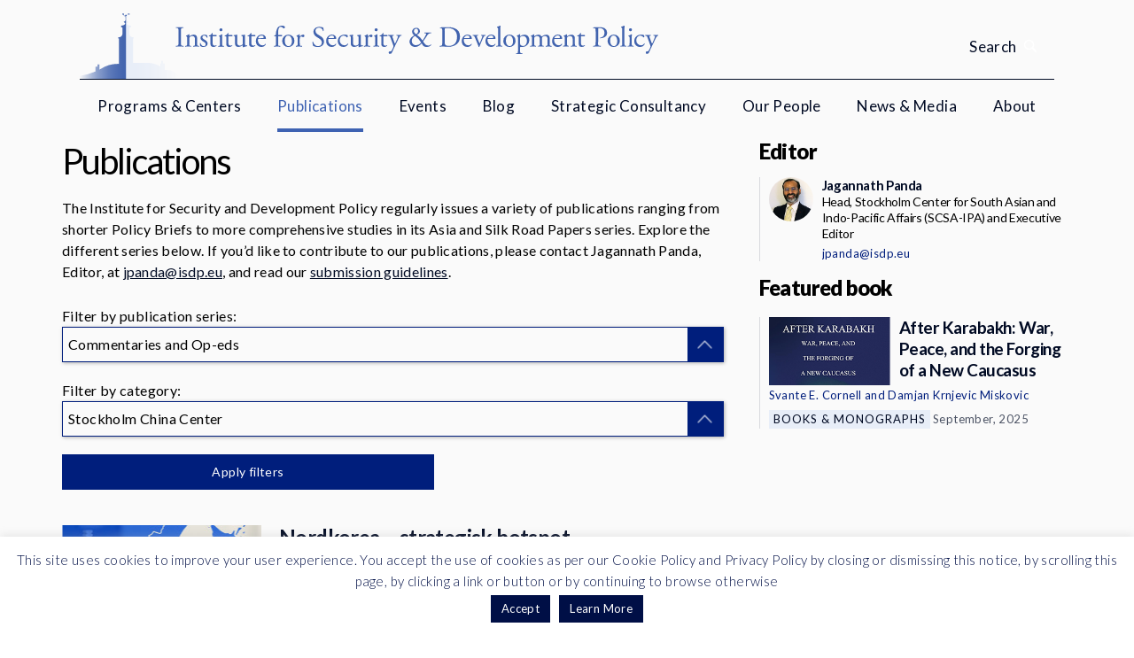

--- FILE ---
content_type: text/html; charset=UTF-8
request_url: https://www.isdp.eu/publications-isdp/page/5/?isdp_publication_series=commentary&isdp_region=northeast-asia&isdp_initiative=china-center-isdp
body_size: 14292
content:
<!DOCTYPE html>
<!--[if IE 8 ]><html lang="en" class="no-js ie8 lt-ie9"><![endif]-->
<!--[if IE 9 ]><html lang="en" class="no-js ie9"><![endif]-->
<!--[if (gt IE 9)|!(IE)]><!--><html lang="en" class="no-js"><!--<![endif]-->
<head>
	<!-- Global site tag (gtag.js) - Google Analytics -->
	<script async src="https://www.googletagmanager.com/gtag/js?id=UA-12857253-1"></script>
	<script>
	window.dataLayer = window.dataLayer || [];
	function gtag(){dataLayer.push(arguments);}
	gtag('js', new Date());

	gtag('config', 'UA-12857253-1');
	</script>	

	<!-- Google Tag Manager -->
	<script>(function(w,d,s,l,i){w[l]=w[l]||[];w[l].push({'gtm.start':
	new Date().getTime(),event:'gtm.js'});var f=d.getElementsByTagName(s)[0],
	j=d.createElement(s),dl=l!='dataLayer'?'&l='+l:'';j.async=true;j.src=
	'https://www.googletagmanager.com/gtm.js?id='+i+dl;f.parentNode.insertBefore(j,f);
	})(window,document,'script','dataLayer','GTM-MXHXQS');</script>
	<!-- End Google Tag Manager -->

	<meta charset="UTF-8">
	<title>
		Publications - Institute for Security and Development Policy	</title>
	<meta name="viewport" content="width=device-width, initial-scale=1.0" />
	<script src="https://www.isdp.eu/static/js/external/picturefill.min.js"></script>
	<meta name='robots' content='index, follow, max-image-preview:large, max-snippet:-1, max-video-preview:-1' />
	<style>img:is([sizes="auto" i], [sizes^="auto," i]) { contain-intrinsic-size: 3000px 1500px }</style>
	
	<!-- This site is optimized with the Yoast SEO plugin v24.5 - https://yoast.com/wordpress/plugins/seo/ -->
	<title>Publications - Institute for Security and Development Policy</title>
	<meta name="description" content="ISDP issues a variety of publications ranging from shorter Policy Briefs to more comprehensive studies in its Asia and Silk Road Papers series" />
	<link rel="canonical" href="https://www.isdp.eu/publications-isdp/" />
	<meta property="og:locale" content="en_US" />
	<meta property="og:type" content="article" />
	<meta property="og:title" content="Publications - Institute for Security and Development Policy" />
	<meta property="og:description" content="ISDP issues a variety of publications ranging from shorter Policy Briefs to more comprehensive studies in its Asia and Silk Road Papers series" />
	<meta property="og:url" content="https://www.isdp.eu/publications-isdp/" />
	<meta property="og:site_name" content="Institute for Security and Development Policy" />
	<meta property="article:publisher" content="https://www.facebook.com/ISDPSweden" />
	<meta property="article:modified_time" content="2024-08-05T13:50:27+00:00" />
	<meta property="og:image" content="https://www.isdp.eu/wp-content/uploads/2020/03/isdp-logo-Cover.png" />
	<meta property="og:image:width" content="720" />
	<meta property="og:image:height" content="405" />
	<meta property="og:image:type" content="image/png" />
	<meta name="twitter:label1" content="Est. reading time" />
	<meta name="twitter:data1" content="1 minute" />
	<script type="application/ld+json" class="yoast-schema-graph">{"@context":"https://schema.org","@graph":[{"@type":"WebPage","@id":"https://www.isdp.eu/publications-isdp/","url":"https://www.isdp.eu/publications-isdp/","name":"Publications - Institute for Security and Development Policy","isPartOf":{"@id":"https://www.isdp.eu/#website"},"primaryImageOfPage":{"@id":"https://www.isdp.eu/publications-isdp/#primaryimage"},"image":{"@id":"https://www.isdp.eu/publications-isdp/#primaryimage"},"thumbnailUrl":"https://www.isdp.eu/wp-content/uploads/2020/03/isdp-logo-Cover.png","datePublished":"2016-03-07T13:25:45+00:00","dateModified":"2024-08-05T13:50:27+00:00","description":"ISDP issues a variety of publications ranging from shorter Policy Briefs to more comprehensive studies in its Asia and Silk Road Papers series","inLanguage":"en-US","potentialAction":[{"@type":"ReadAction","target":["https://www.isdp.eu/publications-isdp/"]}]},{"@type":"ImageObject","inLanguage":"en-US","@id":"https://www.isdp.eu/publications-isdp/#primaryimage","url":"https://www.isdp.eu/wp-content/uploads/2020/03/isdp-logo-Cover.png","contentUrl":"https://www.isdp.eu/wp-content/uploads/2020/03/isdp-logo-Cover.png","width":720,"height":405,"caption":"Logo: Institute for Security and Development Policy (ISDP)"},{"@type":"WebSite","@id":"https://www.isdp.eu/#website","url":"https://www.isdp.eu/","name":"Institute for Security and Development Policy","description":"ISDP is a Stockholm-based non-profit and non-partisan research and policy organization, dedicated to expanding understanding of international affairs","potentialAction":[{"@type":"SearchAction","target":{"@type":"EntryPoint","urlTemplate":"https://www.isdp.eu/?s={search_term_string}"},"query-input":{"@type":"PropertyValueSpecification","valueRequired":true,"valueName":"search_term_string"}}],"inLanguage":"en-US"}]}</script>
	<!-- / Yoast SEO plugin. -->


<link rel='dns-prefetch' href='//ajax.googleapis.com' />
<link rel='dns-prefetch' href='//fonts.googleapis.com' />
<script type="text/javascript">
/* <![CDATA[ */
window._wpemojiSettings = {"baseUrl":"https:\/\/s.w.org\/images\/core\/emoji\/15.0.3\/72x72\/","ext":".png","svgUrl":"https:\/\/s.w.org\/images\/core\/emoji\/15.0.3\/svg\/","svgExt":".svg","source":{"concatemoji":"https:\/\/www.isdp.eu\/wp-includes\/js\/wp-emoji-release.min.js?ver=6.7.4"}};
/*! This file is auto-generated */
!function(i,n){var o,s,e;function c(e){try{var t={supportTests:e,timestamp:(new Date).valueOf()};sessionStorage.setItem(o,JSON.stringify(t))}catch(e){}}function p(e,t,n){e.clearRect(0,0,e.canvas.width,e.canvas.height),e.fillText(t,0,0);var t=new Uint32Array(e.getImageData(0,0,e.canvas.width,e.canvas.height).data),r=(e.clearRect(0,0,e.canvas.width,e.canvas.height),e.fillText(n,0,0),new Uint32Array(e.getImageData(0,0,e.canvas.width,e.canvas.height).data));return t.every(function(e,t){return e===r[t]})}function u(e,t,n){switch(t){case"flag":return n(e,"\ud83c\udff3\ufe0f\u200d\u26a7\ufe0f","\ud83c\udff3\ufe0f\u200b\u26a7\ufe0f")?!1:!n(e,"\ud83c\uddfa\ud83c\uddf3","\ud83c\uddfa\u200b\ud83c\uddf3")&&!n(e,"\ud83c\udff4\udb40\udc67\udb40\udc62\udb40\udc65\udb40\udc6e\udb40\udc67\udb40\udc7f","\ud83c\udff4\u200b\udb40\udc67\u200b\udb40\udc62\u200b\udb40\udc65\u200b\udb40\udc6e\u200b\udb40\udc67\u200b\udb40\udc7f");case"emoji":return!n(e,"\ud83d\udc26\u200d\u2b1b","\ud83d\udc26\u200b\u2b1b")}return!1}function f(e,t,n){var r="undefined"!=typeof WorkerGlobalScope&&self instanceof WorkerGlobalScope?new OffscreenCanvas(300,150):i.createElement("canvas"),a=r.getContext("2d",{willReadFrequently:!0}),o=(a.textBaseline="top",a.font="600 32px Arial",{});return e.forEach(function(e){o[e]=t(a,e,n)}),o}function t(e){var t=i.createElement("script");t.src=e,t.defer=!0,i.head.appendChild(t)}"undefined"!=typeof Promise&&(o="wpEmojiSettingsSupports",s=["flag","emoji"],n.supports={everything:!0,everythingExceptFlag:!0},e=new Promise(function(e){i.addEventListener("DOMContentLoaded",e,{once:!0})}),new Promise(function(t){var n=function(){try{var e=JSON.parse(sessionStorage.getItem(o));if("object"==typeof e&&"number"==typeof e.timestamp&&(new Date).valueOf()<e.timestamp+604800&&"object"==typeof e.supportTests)return e.supportTests}catch(e){}return null}();if(!n){if("undefined"!=typeof Worker&&"undefined"!=typeof OffscreenCanvas&&"undefined"!=typeof URL&&URL.createObjectURL&&"undefined"!=typeof Blob)try{var e="postMessage("+f.toString()+"("+[JSON.stringify(s),u.toString(),p.toString()].join(",")+"));",r=new Blob([e],{type:"text/javascript"}),a=new Worker(URL.createObjectURL(r),{name:"wpTestEmojiSupports"});return void(a.onmessage=function(e){c(n=e.data),a.terminate(),t(n)})}catch(e){}c(n=f(s,u,p))}t(n)}).then(function(e){for(var t in e)n.supports[t]=e[t],n.supports.everything=n.supports.everything&&n.supports[t],"flag"!==t&&(n.supports.everythingExceptFlag=n.supports.everythingExceptFlag&&n.supports[t]);n.supports.everythingExceptFlag=n.supports.everythingExceptFlag&&!n.supports.flag,n.DOMReady=!1,n.readyCallback=function(){n.DOMReady=!0}}).then(function(){return e}).then(function(){var e;n.supports.everything||(n.readyCallback(),(e=n.source||{}).concatemoji?t(e.concatemoji):e.wpemoji&&e.twemoji&&(t(e.twemoji),t(e.wpemoji)))}))}((window,document),window._wpemojiSettings);
/* ]]> */
</script>
<style id='wp-emoji-styles-inline-css' type='text/css'>

	img.wp-smiley, img.emoji {
		display: inline !important;
		border: none !important;
		box-shadow: none !important;
		height: 1em !important;
		width: 1em !important;
		margin: 0 0.07em !important;
		vertical-align: -0.1em !important;
		background: none !important;
		padding: 0 !important;
	}
</style>
<link rel='stylesheet' id='wp-block-library-css' href='https://www.isdp.eu/wp-includes/css/dist/block-library/style.min.css?ver=6.7.4' type='text/css' media='all' />
<style id='classic-theme-styles-inline-css' type='text/css'>
/*! This file is auto-generated */
.wp-block-button__link{color:#fff;background-color:#32373c;border-radius:9999px;box-shadow:none;text-decoration:none;padding:calc(.667em + 2px) calc(1.333em + 2px);font-size:1.125em}.wp-block-file__button{background:#32373c;color:#fff;text-decoration:none}
</style>
<style id='global-styles-inline-css' type='text/css'>
:root{--wp--preset--aspect-ratio--square: 1;--wp--preset--aspect-ratio--4-3: 4/3;--wp--preset--aspect-ratio--3-4: 3/4;--wp--preset--aspect-ratio--3-2: 3/2;--wp--preset--aspect-ratio--2-3: 2/3;--wp--preset--aspect-ratio--16-9: 16/9;--wp--preset--aspect-ratio--9-16: 9/16;--wp--preset--color--black: #000000;--wp--preset--color--cyan-bluish-gray: #abb8c3;--wp--preset--color--white: #ffffff;--wp--preset--color--pale-pink: #f78da7;--wp--preset--color--vivid-red: #cf2e2e;--wp--preset--color--luminous-vivid-orange: #ff6900;--wp--preset--color--luminous-vivid-amber: #fcb900;--wp--preset--color--light-green-cyan: #7bdcb5;--wp--preset--color--vivid-green-cyan: #00d084;--wp--preset--color--pale-cyan-blue: #8ed1fc;--wp--preset--color--vivid-cyan-blue: #0693e3;--wp--preset--color--vivid-purple: #9b51e0;--wp--preset--gradient--vivid-cyan-blue-to-vivid-purple: linear-gradient(135deg,rgba(6,147,227,1) 0%,rgb(155,81,224) 100%);--wp--preset--gradient--light-green-cyan-to-vivid-green-cyan: linear-gradient(135deg,rgb(122,220,180) 0%,rgb(0,208,130) 100%);--wp--preset--gradient--luminous-vivid-amber-to-luminous-vivid-orange: linear-gradient(135deg,rgba(252,185,0,1) 0%,rgba(255,105,0,1) 100%);--wp--preset--gradient--luminous-vivid-orange-to-vivid-red: linear-gradient(135deg,rgba(255,105,0,1) 0%,rgb(207,46,46) 100%);--wp--preset--gradient--very-light-gray-to-cyan-bluish-gray: linear-gradient(135deg,rgb(238,238,238) 0%,rgb(169,184,195) 100%);--wp--preset--gradient--cool-to-warm-spectrum: linear-gradient(135deg,rgb(74,234,220) 0%,rgb(151,120,209) 20%,rgb(207,42,186) 40%,rgb(238,44,130) 60%,rgb(251,105,98) 80%,rgb(254,248,76) 100%);--wp--preset--gradient--blush-light-purple: linear-gradient(135deg,rgb(255,206,236) 0%,rgb(152,150,240) 100%);--wp--preset--gradient--blush-bordeaux: linear-gradient(135deg,rgb(254,205,165) 0%,rgb(254,45,45) 50%,rgb(107,0,62) 100%);--wp--preset--gradient--luminous-dusk: linear-gradient(135deg,rgb(255,203,112) 0%,rgb(199,81,192) 50%,rgb(65,88,208) 100%);--wp--preset--gradient--pale-ocean: linear-gradient(135deg,rgb(255,245,203) 0%,rgb(182,227,212) 50%,rgb(51,167,181) 100%);--wp--preset--gradient--electric-grass: linear-gradient(135deg,rgb(202,248,128) 0%,rgb(113,206,126) 100%);--wp--preset--gradient--midnight: linear-gradient(135deg,rgb(2,3,129) 0%,rgb(40,116,252) 100%);--wp--preset--font-size--small: 13px;--wp--preset--font-size--medium: 20px;--wp--preset--font-size--large: 36px;--wp--preset--font-size--x-large: 42px;--wp--preset--spacing--20: 0.44rem;--wp--preset--spacing--30: 0.67rem;--wp--preset--spacing--40: 1rem;--wp--preset--spacing--50: 1.5rem;--wp--preset--spacing--60: 2.25rem;--wp--preset--spacing--70: 3.38rem;--wp--preset--spacing--80: 5.06rem;--wp--preset--shadow--natural: 6px 6px 9px rgba(0, 0, 0, 0.2);--wp--preset--shadow--deep: 12px 12px 50px rgba(0, 0, 0, 0.4);--wp--preset--shadow--sharp: 6px 6px 0px rgba(0, 0, 0, 0.2);--wp--preset--shadow--outlined: 6px 6px 0px -3px rgba(255, 255, 255, 1), 6px 6px rgba(0, 0, 0, 1);--wp--preset--shadow--crisp: 6px 6px 0px rgba(0, 0, 0, 1);}:where(.is-layout-flex){gap: 0.5em;}:where(.is-layout-grid){gap: 0.5em;}body .is-layout-flex{display: flex;}.is-layout-flex{flex-wrap: wrap;align-items: center;}.is-layout-flex > :is(*, div){margin: 0;}body .is-layout-grid{display: grid;}.is-layout-grid > :is(*, div){margin: 0;}:where(.wp-block-columns.is-layout-flex){gap: 2em;}:where(.wp-block-columns.is-layout-grid){gap: 2em;}:where(.wp-block-post-template.is-layout-flex){gap: 1.25em;}:where(.wp-block-post-template.is-layout-grid){gap: 1.25em;}.has-black-color{color: var(--wp--preset--color--black) !important;}.has-cyan-bluish-gray-color{color: var(--wp--preset--color--cyan-bluish-gray) !important;}.has-white-color{color: var(--wp--preset--color--white) !important;}.has-pale-pink-color{color: var(--wp--preset--color--pale-pink) !important;}.has-vivid-red-color{color: var(--wp--preset--color--vivid-red) !important;}.has-luminous-vivid-orange-color{color: var(--wp--preset--color--luminous-vivid-orange) !important;}.has-luminous-vivid-amber-color{color: var(--wp--preset--color--luminous-vivid-amber) !important;}.has-light-green-cyan-color{color: var(--wp--preset--color--light-green-cyan) !important;}.has-vivid-green-cyan-color{color: var(--wp--preset--color--vivid-green-cyan) !important;}.has-pale-cyan-blue-color{color: var(--wp--preset--color--pale-cyan-blue) !important;}.has-vivid-cyan-blue-color{color: var(--wp--preset--color--vivid-cyan-blue) !important;}.has-vivid-purple-color{color: var(--wp--preset--color--vivid-purple) !important;}.has-black-background-color{background-color: var(--wp--preset--color--black) !important;}.has-cyan-bluish-gray-background-color{background-color: var(--wp--preset--color--cyan-bluish-gray) !important;}.has-white-background-color{background-color: var(--wp--preset--color--white) !important;}.has-pale-pink-background-color{background-color: var(--wp--preset--color--pale-pink) !important;}.has-vivid-red-background-color{background-color: var(--wp--preset--color--vivid-red) !important;}.has-luminous-vivid-orange-background-color{background-color: var(--wp--preset--color--luminous-vivid-orange) !important;}.has-luminous-vivid-amber-background-color{background-color: var(--wp--preset--color--luminous-vivid-amber) !important;}.has-light-green-cyan-background-color{background-color: var(--wp--preset--color--light-green-cyan) !important;}.has-vivid-green-cyan-background-color{background-color: var(--wp--preset--color--vivid-green-cyan) !important;}.has-pale-cyan-blue-background-color{background-color: var(--wp--preset--color--pale-cyan-blue) !important;}.has-vivid-cyan-blue-background-color{background-color: var(--wp--preset--color--vivid-cyan-blue) !important;}.has-vivid-purple-background-color{background-color: var(--wp--preset--color--vivid-purple) !important;}.has-black-border-color{border-color: var(--wp--preset--color--black) !important;}.has-cyan-bluish-gray-border-color{border-color: var(--wp--preset--color--cyan-bluish-gray) !important;}.has-white-border-color{border-color: var(--wp--preset--color--white) !important;}.has-pale-pink-border-color{border-color: var(--wp--preset--color--pale-pink) !important;}.has-vivid-red-border-color{border-color: var(--wp--preset--color--vivid-red) !important;}.has-luminous-vivid-orange-border-color{border-color: var(--wp--preset--color--luminous-vivid-orange) !important;}.has-luminous-vivid-amber-border-color{border-color: var(--wp--preset--color--luminous-vivid-amber) !important;}.has-light-green-cyan-border-color{border-color: var(--wp--preset--color--light-green-cyan) !important;}.has-vivid-green-cyan-border-color{border-color: var(--wp--preset--color--vivid-green-cyan) !important;}.has-pale-cyan-blue-border-color{border-color: var(--wp--preset--color--pale-cyan-blue) !important;}.has-vivid-cyan-blue-border-color{border-color: var(--wp--preset--color--vivid-cyan-blue) !important;}.has-vivid-purple-border-color{border-color: var(--wp--preset--color--vivid-purple) !important;}.has-vivid-cyan-blue-to-vivid-purple-gradient-background{background: var(--wp--preset--gradient--vivid-cyan-blue-to-vivid-purple) !important;}.has-light-green-cyan-to-vivid-green-cyan-gradient-background{background: var(--wp--preset--gradient--light-green-cyan-to-vivid-green-cyan) !important;}.has-luminous-vivid-amber-to-luminous-vivid-orange-gradient-background{background: var(--wp--preset--gradient--luminous-vivid-amber-to-luminous-vivid-orange) !important;}.has-luminous-vivid-orange-to-vivid-red-gradient-background{background: var(--wp--preset--gradient--luminous-vivid-orange-to-vivid-red) !important;}.has-very-light-gray-to-cyan-bluish-gray-gradient-background{background: var(--wp--preset--gradient--very-light-gray-to-cyan-bluish-gray) !important;}.has-cool-to-warm-spectrum-gradient-background{background: var(--wp--preset--gradient--cool-to-warm-spectrum) !important;}.has-blush-light-purple-gradient-background{background: var(--wp--preset--gradient--blush-light-purple) !important;}.has-blush-bordeaux-gradient-background{background: var(--wp--preset--gradient--blush-bordeaux) !important;}.has-luminous-dusk-gradient-background{background: var(--wp--preset--gradient--luminous-dusk) !important;}.has-pale-ocean-gradient-background{background: var(--wp--preset--gradient--pale-ocean) !important;}.has-electric-grass-gradient-background{background: var(--wp--preset--gradient--electric-grass) !important;}.has-midnight-gradient-background{background: var(--wp--preset--gradient--midnight) !important;}.has-small-font-size{font-size: var(--wp--preset--font-size--small) !important;}.has-medium-font-size{font-size: var(--wp--preset--font-size--medium) !important;}.has-large-font-size{font-size: var(--wp--preset--font-size--large) !important;}.has-x-large-font-size{font-size: var(--wp--preset--font-size--x-large) !important;}
:where(.wp-block-post-template.is-layout-flex){gap: 1.25em;}:where(.wp-block-post-template.is-layout-grid){gap: 1.25em;}
:where(.wp-block-columns.is-layout-flex){gap: 2em;}:where(.wp-block-columns.is-layout-grid){gap: 2em;}
:root :where(.wp-block-pullquote){font-size: 1.5em;line-height: 1.6;}
</style>
<link rel='stylesheet' id='cookie-law-info-css' href='https://www.isdp.eu/wp-content/plugins/cookie-law-info/legacy/public/css/cookie-law-info-public.css?ver=3.2.8' type='text/css' media='all' />
<link rel='stylesheet' id='cookie-law-info-gdpr-css' href='https://www.isdp.eu/wp-content/plugins/cookie-law-info/legacy/public/css/cookie-law-info-gdpr.css?ver=3.2.8' type='text/css' media='all' />
<link rel='stylesheet' id='isdp-fonts-css' href='https://fonts.googleapis.com/css?family=Merriweather%3A400%2C700%2C900&#038;ver=6.7.4' type='text/css' media='all' />
<link rel='stylesheet' id='isdp-css-css' href='https://www.isdp.eu/static/css/screen.css?ver=6.7.4' type='text/css' media='all' />
<script type="text/javascript" src="https://ajax.googleapis.com/ajax/libs/jquery/1.12.0/jquery.min.js" id="jquery-js"></script>
<script type="text/javascript" id="cookie-law-info-js-extra">
/* <![CDATA[ */
var Cli_Data = {"nn_cookie_ids":[],"cookielist":[],"non_necessary_cookies":[],"ccpaEnabled":"","ccpaRegionBased":"","ccpaBarEnabled":"","strictlyEnabled":["necessary","obligatoire"],"ccpaType":"gdpr","js_blocking":"","custom_integration":"","triggerDomRefresh":"","secure_cookies":""};
var cli_cookiebar_settings = {"animate_speed_hide":"500","animate_speed_show":"500","background":"#ffffff","border":"#b1a6a6c2","border_on":"","button_1_button_colour":"#000f46","button_1_button_hover":"#000c38","button_1_link_colour":"#fff","button_1_as_button":"1","button_1_new_win":"","button_2_button_colour":"#000f46","button_2_button_hover":"#000c38","button_2_link_colour":"#ffffff","button_2_as_button":"1","button_2_hidebar":"","button_3_button_colour":"#000","button_3_button_hover":"#000000","button_3_link_colour":"#fff","button_3_as_button":"1","button_3_new_win":"","button_4_button_colour":"#000","button_4_button_hover":"#000000","button_4_link_colour":"#62a329","button_4_as_button":"","button_7_button_colour":"#61a229","button_7_button_hover":"#4e8221","button_7_link_colour":"#fff","button_7_as_button":"1","button_7_new_win":"","font_family":"Georgia, Times New Roman, Times, serif","header_fix":"","notify_animate_hide":"1","notify_animate_show":"","notify_div_id":"#cookie-law-info-bar","notify_position_horizontal":"right","notify_position_vertical":"bottom","scroll_close":"","scroll_close_reload":"","accept_close_reload":"","reject_close_reload":"","showagain_tab":"","showagain_background":"#fff","showagain_border":"#000","showagain_div_id":"#cookie-law-info-again","showagain_x_position":"100px","text":"#000f46","show_once_yn":"","show_once":"10000","logging_on":"","as_popup":"","popup_overlay":"1","bar_heading_text":"","cookie_bar_as":"banner","popup_showagain_position":"bottom-right","widget_position":"left"};
var log_object = {"ajax_url":"https:\/\/www.isdp.eu\/wp-admin\/admin-ajax.php"};
/* ]]> */
</script>
<script type="text/javascript" src="https://www.isdp.eu/wp-content/plugins/cookie-law-info/legacy/public/js/cookie-law-info-public.js?ver=3.2.8" id="cookie-law-info-js"></script>
<link rel="https://api.w.org/" href="https://www.isdp.eu/wp-json/" /><link rel="alternate" title="JSON" type="application/json" href="https://www.isdp.eu/wp-json/wp/v2/pages/90" /><link rel="EditURI" type="application/rsd+xml" title="RSD" href="https://www.isdp.eu/xmlrpc.php?rsd" />
<link rel='shortlink' href='https://www.isdp.eu/?p=90' />
<link rel="alternate" title="oEmbed (JSON)" type="application/json+oembed" href="https://www.isdp.eu/wp-json/oembed/1.0/embed?url=https%3A%2F%2Fwww.isdp.eu%2Fpublications-isdp%2F" />
<link rel="alternate" title="oEmbed (XML)" type="text/xml+oembed" href="https://www.isdp.eu/wp-json/oembed/1.0/embed?url=https%3A%2F%2Fwww.isdp.eu%2Fpublications-isdp%2F&#038;format=xml" />
	<link rel="apple-touch-icon" sizes="57x57" href="https://www.isdp.eu/static/images/favicon/apple-touch-icon-57x57.png">
	<link rel="apple-touch-icon" sizes="60x60" href="https://www.isdp.eu/static/images/favicon/apple-touch-icon-60x60.png">
	<link rel="apple-touch-icon" sizes="72x72" href="https://www.isdp.eu/static/images/favicon/apple-touch-icon-72x72.png">
	<link rel="apple-touch-icon" sizes="76x76" href="https://www.isdp.eu/static/images/favicon/apple-touch-icon-76x76.png">
	<link rel="apple-touch-icon" sizes="114x114" href="https://www.isdp.eu/static/images/favicon/apple-touch-icon-114x114.png">
	<link rel="apple-touch-icon" sizes="120x120" href="https://www.isdp.eu/static/images/favicon/apple-touch-icon-120x120.png">
	<link rel="apple-touch-icon" sizes="144x144" href="https://www.isdp.eu/static/images/favicon/apple-touch-icon-144x144.png">
	<link rel="apple-touch-icon" sizes="152x152" href="https://www.isdp.eu/static/images/favicon/apple-touch-icon-152x152.png">
	<link rel="apple-touch-icon" sizes="180x180" href="https://www.isdp.eu/static/images/favicon/apple-touch-icon-180x180.png">
	<link rel="icon" type="image/png" href="https://www.isdp.eu/static/images/favicon/favicon-16x16.png" sizes="16x16">
	<link rel="icon" type="image/png" href="https://www.isdp.eu/static/images/favicon/favicon-32x32.png" sizes="32x32">
	<link rel="icon" type="image/png" href="https://www.isdp.eu/static/images/favicon/favicon-96x96.png" sizes="96x96">
	<link rel="icon" type="image/png" href="https://www.isdp.eu/static/images/favicon/favicon-194x194.png" sizes="194x194">
	<link rel="icon" type="image/png" href="https://www.isdp.eu/static/images/favicon/android-chrome-192x192.png" sizes="192x192">
</head>
<body class="paged page-template page-template-tpl-publications page-template-tpl-publications-php page page-id-90 paged-5 page-paged-5">
	<!-- <noscript><iframe src="//www.googletagmanager.com/ns.html?id=GTM-MXHXQS" -->
	<!-- Google Tag Manager (noscript) -->
	<noscript><iframe src="https://www.googletagmanager.com/ns.html?id=GTM-MXHXQS"
	height="0" width="0" style="display:none;visibility:hidden"></iframe></noscript>
	<!-- End Google Tag Manager (noscript) -->


	<div class="js-background-overlay background-overlay supress-animation"></div>
	<div class="header-search js-header-search">
	<div class="header-search__container container-fluid">
		<form class="header-search__form" action="https://www.isdp.eu/" method="get" role="search">
			<input class="header-search__input js-header-search__input" name="s" value="" type="text" role="search" placeholder="Search">

			<button class="header-search__button button button--search">
				Search			</button>
		</form>
	</div>
</div>	<header class="main-header">
		<div class="main-header__container container-fluid">
			<a class="site-logo" href="https://www.isdp.eu/">
				<div class="site-logo__link">				<picture>
					<source srcset="https://www.isdp.eu/static/images/isdp-logo-full.svg" type="image/svg+xml">
					<img alt="Institute for Security and Development Policy" class="site-logo__image">
				</picture>
				</div>			</a>
			<span class="header-search__toggle js-header-search__toggle">
				<span class="header-search__toggle-label">
					Search				</span>
			</span>
			<div class="hamburger js-hamburger">
	<div class="hamburger__icon">
		<span class="hamburger__line"></span>
		<span class="hamburger__line"></span>
		<span class="hamburger__line"></span>
		<span class="hamburger__line"></span>
	</div>
</div>
		</div>
		<nav class="main-menu js-main-menu supress-animation">
	<div class="main-menu__container container-fluid">
		<div class="main-menu__search-field">
			<form action="https://www.isdp.eu/" method="get" role="search">
				<div class="input">
					<input class="input__input" name="s" value="" type="text" role="search" placeholder="Search">
					<button class="input__submit">
						<span class="input__submit-label">Search</span>
						<span class="input__submit-icon"></span>
					</button>
				</div>
			</form>
		</div>

		<ul class="main-menu__menu"><li id="menu-item-18" class="menu-item menu-item-type-custom menu-item-object-custom menu-item-has-children menu-item-18"><a href="#">Programs &#038; Centers</a>
<div class='sub-menu-container js-sub-menu-container'><ul class='sub-menu'>
	<li id="menu-item-27012" class="menu-item menu-item-type-taxonomy menu-item-object-isdp_program menu-item-27012"><a href="https://www.isdp.eu/programs/asia-program/">Asia Program</a></li>
	<li id="menu-item-27013" class="menu-item menu-item-type-taxonomy menu-item-object-isdp_program menu-item-27013"><a href="https://www.isdp.eu/programs/silk-road-studies-program/">Silk Road Studies Program</a></li>
	<li id="menu-item-27014" class="menu-item menu-item-type-taxonomy menu-item-object-isdp_initiative menu-item-27014"><a href="https://www.isdp.eu/initiatives/china-center-isdp/">China Center</a></li>
	<li id="menu-item-38960" class="menu-item menu-item-type-custom menu-item-object-custom menu-item-38960"><a href="https://www.isdp.eu/initiatives/stockholm-korea-center/">Korea Center</a></li>
	<li id="menu-item-34182" class="menu-item menu-item-type-taxonomy menu-item-object-isdp_initiative menu-item-34182"><a href="https://www.isdp.eu/initiatives/stockholm-center-for-south-asian-and-indo-pacific-affairs/">Center for South Asian and Indo-Pacific Affairs</a></li>
	<li id="menu-item-39045" class="menu-item menu-item-type-custom menu-item-object-custom menu-item-39045"><a href="https://www.isdp.eu/initiatives/stockholm-taiwan-center/">Taiwan Center</a></li>
	<li id="menu-item-27015" class="menu-item menu-item-type-taxonomy menu-item-object-isdp_initiative menu-item-27015"><a href="https://www.isdp.eu/initiatives/turkey-center/">Turkey Center</a></li>
	<li id="menu-item-40238" class="menu-item menu-item-type-custom menu-item-object-custom menu-item-40238"><a href="https://www.isdp.eu/initiatives/stockholm-center-for-research-and-innovation-security/">Center for Research and Innovation Security</a></li>
</ul></div>
</li>
<li id="menu-item-17272" class="menu-item menu-item-type-post_type menu-item-object-page current-menu-item page_item page-item-90 current_page_item menu-item-17272"><a href="https://www.isdp.eu/publications-isdp/" aria-current="page">Publications</a></li>
<li id="menu-item-17275" class="menu-item menu-item-type-post_type menu-item-object-page menu-item-17275"><a href="https://www.isdp.eu/events-isdp/">Events</a></li>
<li id="menu-item-17269" class="menu-item menu-item-type-post_type menu-item-object-page menu-item-17269"><a href="https://www.isdp.eu/blog-isdp-voices/">Blog</a></li>
<li id="menu-item-27370" class="menu-item menu-item-type-post_type menu-item-object-page menu-item-27370"><a href="https://www.isdp.eu/corporations/">Strategic Consultancy</a></li>
<li id="menu-item-17283" class="menu-item menu-item-type-post_type menu-item-object-page menu-item-17283"><a href="https://www.isdp.eu/ourpeople/">Our People</a></li>
<li id="menu-item-59" class="menu-item menu-item-type-post_type menu-item-object-page menu-item-59"><a href="https://www.isdp.eu/newsinthemedia/">News &#038; Media</a></li>
<li id="menu-item-33910" class="menu-item menu-item-type-post_type menu-item-object-page menu-item-has-children menu-item-33910"><a href="https://www.isdp.eu/about-isdp/">About</a>
<div class='sub-menu-container js-sub-menu-container'><ul class='sub-menu'>
	<li id="menu-item-27178" class="menu-item menu-item-type-post_type menu-item-object-page menu-item-27178"><a href="https://www.isdp.eu/about-isdp/">About ISDP</a></li>
	<li id="menu-item-27294" class="menu-item menu-item-type-post_type menu-item-object-page menu-item-27294"><a href="https://www.isdp.eu/letter-from-the-directors/">Letter from the Directors</a></li>
	<li id="menu-item-28215" class="menu-item menu-item-type-taxonomy menu-item-object-isdp_person_type menu-item-28215"><a href="https://www.isdp.eu/isdp_person_type/isdp-board/">ISDP Board</a></li>
	<li id="menu-item-27366" class="menu-item menu-item-type-post_type menu-item-object-page menu-item-27366"><a href="https://www.isdp.eu/sponsors/">Funders</a></li>
	<li id="menu-item-27167" class="menu-item menu-item-type-post_type menu-item-object-page menu-item-27167"><a href="https://www.isdp.eu/isdp-partners/">Partners</a></li>
	<li id="menu-item-27403" class="menu-item menu-item-type-post_type menu-item-object-page menu-item-27403"><a href="https://www.isdp.eu/work-with-isdp/">Recruitment</a></li>
	<li id="menu-item-27455" class="menu-item menu-item-type-post_type menu-item-object-page menu-item-27455"><a href="https://www.isdp.eu/support-isdp/">Support ISDP</a></li>
	<li id="menu-item-27165" class="menu-item menu-item-type-post_type menu-item-object-page menu-item-27165"><a href="https://www.isdp.eu/contact/">Contact &#038; Press Information</a></li>
</ul></div>
</li>
</ul>	</div>
</nav>	</header>
	<div class="main-content">
		<div class="main-content-container container-fluid js-main-content-container">

<div class="row">
	<main class="col-sm-8">
		<h1 class="page__title">Publications</h1>

		<div class="page__content wp-content">
			<p>The Institute for Security and Development Policy regularly issues a variety of publications ranging from shorter Policy Briefs to more comprehensive studies in its Asia and Silk Road Papers series. Explore the different series below. If you’d like to contribute to our publications, please contact Jagannath Panda, Editor, at <a href="mailto:jpanda@isdp.eu">jpanda@isdp.eu</a>, and read our <a href="https://www.isdp.eu/wp-content/uploads/2024/08/ISDP-Submission-Guidelines.pdf">submission guidelines</a>.</p>
		</div>

		
<div class="publications-filter">
	<div class="publication-filter__label">
		Filter by publication series:
	</div>
	<div class="dropdown-filter__dropdown js-dropdown-filter__dropdown">
		<div class="dropdown-filter__label js-dropdown-filter__label" data-label-no-selected="All publication series">
			Commentaries and Op-eds		</div>
		<div class="dropdown-filter__button"></div>
		<ul class="dropdown-filter__options">
			<li class="dropdown-filter__option">
				<label class="dropdown-filter__option-all js-dropdown-filter__option-all">
					Clear selection				</label>
			</li>
							<li class="dropdown-filter__option">
					<label class="dropdown-filter__option-label">
						<input  class="dropdown-filter__option-checkbox js-dropdown-filter__option-checkbox" type="checkbox" data-label="Annual Reports" data-taxonomy="isdp_publication_series" data-term="annual-reports">
						Annual Reports					</label>
				</li>
							<li class="dropdown-filter__option">
					<label class="dropdown-filter__option-label">
						<input  class="dropdown-filter__option-checkbox js-dropdown-filter__option-checkbox" type="checkbox" data-label="Asia Paper" data-taxonomy="isdp_publication_series" data-term="asia-paper">
						Asia Paper					</label>
				</li>
							<li class="dropdown-filter__option">
					<label class="dropdown-filter__option-label">
						<input  class="dropdown-filter__option-checkbox js-dropdown-filter__option-checkbox" type="checkbox" data-label="Backgrounder" data-taxonomy="isdp_publication_series" data-term="backgrounder">
						Backgrounder					</label>
				</li>
							<li class="dropdown-filter__option">
					<label class="dropdown-filter__option-label">
						<input  class="dropdown-filter__option-checkbox js-dropdown-filter__option-checkbox" type="checkbox" data-label="Book Chapter" data-taxonomy="isdp_publication_series" data-term="book-chapter">
						Book Chapter					</label>
				</li>
							<li class="dropdown-filter__option">
					<label class="dropdown-filter__option-label">
						<input  class="dropdown-filter__option-checkbox js-dropdown-filter__option-checkbox" type="checkbox" data-label="Books &amp; Monographs" data-taxonomy="isdp_publication_series" data-term="book">
						Books &amp; Monographs					</label>
				</li>
							<li class="dropdown-filter__option">
					<label class="dropdown-filter__option-label">
						<input checked class="dropdown-filter__option-checkbox js-dropdown-filter__option-checkbox" type="checkbox" data-label="Commentaries and Op-eds" data-taxonomy="isdp_publication_series" data-term="commentary">
						Commentaries and Op-eds					</label>
				</li>
							<li class="dropdown-filter__option">
					<label class="dropdown-filter__option-label">
						<input  class="dropdown-filter__option-checkbox js-dropdown-filter__option-checkbox" type="checkbox" data-label="Conference &amp; Workshop Reports" data-taxonomy="isdp_publication_series" data-term="conference-report">
						Conference &amp; Workshop Reports					</label>
				</li>
							<li class="dropdown-filter__option">
					<label class="dropdown-filter__option-label">
						<input  class="dropdown-filter__option-checkbox js-dropdown-filter__option-checkbox" type="checkbox" data-label="Experts Take" data-taxonomy="isdp_publication_series" data-term="experts-take">
						Experts Take					</label>
				</li>
							<li class="dropdown-filter__option">
					<label class="dropdown-filter__option-label">
						<input  class="dropdown-filter__option-checkbox js-dropdown-filter__option-checkbox" type="checkbox" data-label="Focus Asia" data-taxonomy="isdp_publication_series" data-term="focus-asia">
						Focus Asia					</label>
				</li>
							<li class="dropdown-filter__option">
					<label class="dropdown-filter__option-label">
						<input  class="dropdown-filter__option-checkbox js-dropdown-filter__option-checkbox" type="checkbox" data-label="Issue &amp; Policy Briefs" data-taxonomy="isdp_publication_series" data-term="issue-policy-brief">
						Issue &amp; Policy Briefs					</label>
				</li>
							<li class="dropdown-filter__option">
					<label class="dropdown-filter__option-label">
						<input  class="dropdown-filter__option-checkbox js-dropdown-filter__option-checkbox" type="checkbox" data-label="Journal Article" data-taxonomy="isdp_publication_series" data-term="journal-article">
						Journal Article					</label>
				</li>
							<li class="dropdown-filter__option">
					<label class="dropdown-filter__option-label">
						<input  class="dropdown-filter__option-checkbox js-dropdown-filter__option-checkbox" type="checkbox" data-label="Newsletter" data-taxonomy="isdp_publication_series" data-term="india-sweden-strategic-compass">
						Newsletter					</label>
				</li>
							<li class="dropdown-filter__option">
					<label class="dropdown-filter__option-label">
						<input  class="dropdown-filter__option-checkbox js-dropdown-filter__option-checkbox" type="checkbox" data-label="Silk Road Paper" data-taxonomy="isdp_publication_series" data-term="silk-road-paper">
						Silk Road Paper					</label>
				</li>
							<li class="dropdown-filter__option">
					<label class="dropdown-filter__option-label">
						<input  class="dropdown-filter__option-checkbox js-dropdown-filter__option-checkbox" type="checkbox" data-label="Special Paper" data-taxonomy="isdp_publication_series" data-term="special-paper">
						Special Paper					</label>
				</li>
							<li class="dropdown-filter__option">
					<label class="dropdown-filter__option-label">
						<input  class="dropdown-filter__option-checkbox js-dropdown-filter__option-checkbox" type="checkbox" data-label="Stockholm Paper" data-taxonomy="isdp_publication_series" data-term="stockholm-paper">
						Stockholm Paper					</label>
				</li>
					</ul>
		<div class="dropdown-filter__selected">

		</div>
	</div>
</div>

<div class="publications-filter">
	<div class="publication-filter__label">
		Filter by category:
	</div>
	<div class="dropdown-filter__dropdown js-dropdown-filter__dropdown">
		<div class="dropdown-filter__label js-dropdown-filter__label" data-label-no-selected="All categories">
			Stockholm China Center		</div>
		<div class="dropdown-filter__button"></div>
		<ul class="dropdown-filter__options">
			<li class="dropdown-filter__option">
				<label class="dropdown-filter__option-all js-dropdown-filter__option-all">
					Clear selection				</label>
			</li>
			
				<li class="dropdown-filter__heading">
					Regions				</li>

									<li class="dropdown-filter__option">
						<label class="dropdown-filter__option-label">
							<input  class="dropdown-filter__option-checkbox js-dropdown-filter__option-checkbox" type="checkbox" data-taxonomy="isdp_region" data-label="Central Asia" data-term="central-asia">
							Central Asia						</label>
					</li>
				
			
				<li class="dropdown-filter__heading">
					Initiatives				</li>

									<li class="dropdown-filter__option">
						<label class="dropdown-filter__option-label">
							<input  class="dropdown-filter__option-checkbox js-dropdown-filter__option-checkbox" type="checkbox" data-taxonomy="isdp_initiative" data-label="Myanmar" data-term="myanmar">
							Myanmar						</label>
					</li>
									<li class="dropdown-filter__option">
						<label class="dropdown-filter__option-label">
							<input  class="dropdown-filter__option-checkbox js-dropdown-filter__option-checkbox" type="checkbox" data-taxonomy="isdp_initiative" data-label="Stockholm Center for Research and Innovation Security" data-term="stockholm-center-for-research-and-innovation-security">
							Stockholm Center for Research and Innovation Security						</label>
					</li>
									<li class="dropdown-filter__option">
						<label class="dropdown-filter__option-label">
							<input  class="dropdown-filter__option-checkbox js-dropdown-filter__option-checkbox" type="checkbox" data-taxonomy="isdp_initiative" data-label="Stockholm Center for South Asian and Indo-Pacific Affairs" data-term="stockholm-center-for-south-asian-and-indo-pacific-affairs">
							Stockholm Center for South Asian and Indo-Pacific Affairs						</label>
					</li>
									<li class="dropdown-filter__option">
						<label class="dropdown-filter__option-label">
							<input checked class="dropdown-filter__option-checkbox js-dropdown-filter__option-checkbox" type="checkbox" data-taxonomy="isdp_initiative" data-label="Stockholm China Center" data-term="china-center-isdp">
							Stockholm China Center						</label>
					</li>
									<li class="dropdown-filter__option">
						<label class="dropdown-filter__option-label">
							<input  class="dropdown-filter__option-checkbox js-dropdown-filter__option-checkbox" type="checkbox" data-taxonomy="isdp_initiative" data-label="Stockholm Korea Center" data-term="stockholm-korea-center">
							Stockholm Korea Center						</label>
					</li>
									<li class="dropdown-filter__option">
						<label class="dropdown-filter__option-label">
							<input  class="dropdown-filter__option-checkbox js-dropdown-filter__option-checkbox" type="checkbox" data-taxonomy="isdp_initiative" data-label="Stockholm Taiwan Center" data-term="stockholm-taiwan-center">
							Stockholm Taiwan Center						</label>
					</li>
									<li class="dropdown-filter__option">
						<label class="dropdown-filter__option-label">
							<input  class="dropdown-filter__option-checkbox js-dropdown-filter__option-checkbox" type="checkbox" data-taxonomy="isdp_initiative" data-label="Turkey Center" data-term="turkey-center">
							Turkey Center						</label>
					</li>
				
			
				<li class="dropdown-filter__heading">
					Projects				</li>

									<li class="dropdown-filter__option">
						<label class="dropdown-filter__option-label">
							<input  class="dropdown-filter__option-checkbox js-dropdown-filter__option-checkbox" type="checkbox" data-taxonomy="isdp_project" data-label="Arctic Security: Sino-Russian Cooperation" data-term="arctic-security-sino-russian-cooperation">
							Arctic Security: Sino-Russian Cooperation						</label>
					</li>
									<li class="dropdown-filter__option">
						<label class="dropdown-filter__option-label">
							<input  class="dropdown-filter__option-checkbox js-dropdown-filter__option-checkbox" type="checkbox" data-taxonomy="isdp_project" data-label="AUKUS" data-term="aukus">
							AUKUS						</label>
					</li>
									<li class="dropdown-filter__option">
						<label class="dropdown-filter__option-label">
							<input  class="dropdown-filter__option-checkbox js-dropdown-filter__option-checkbox" type="checkbox" data-taxonomy="isdp_project" data-label="China-South Asia and Indian Ocean Region" data-term="china-south-asia-and-indian-ocean-region">
							China-South Asia and Indian Ocean Region						</label>
					</li>
									<li class="dropdown-filter__option">
						<label class="dropdown-filter__option-label">
							<input  class="dropdown-filter__option-checkbox js-dropdown-filter__option-checkbox" type="checkbox" data-taxonomy="isdp_project" data-label="Climate Change" data-term="climate-change">
							Climate Change						</label>
					</li>
									<li class="dropdown-filter__option">
						<label class="dropdown-filter__option-label">
							<input  class="dropdown-filter__option-checkbox js-dropdown-filter__option-checkbox" type="checkbox" data-taxonomy="isdp_project" data-label="Climate Crisis in Tibet" data-term="tibet">
							Climate Crisis in Tibet						</label>
					</li>
									<li class="dropdown-filter__option">
						<label class="dropdown-filter__option-label">
							<input  class="dropdown-filter__option-checkbox js-dropdown-filter__option-checkbox" type="checkbox" data-taxonomy="isdp_project" data-label="Cross-strait Relations" data-term="cross-strait-relations">
							Cross-strait Relations						</label>
					</li>
									<li class="dropdown-filter__option">
						<label class="dropdown-filter__option-label">
							<input  class="dropdown-filter__option-checkbox js-dropdown-filter__option-checkbox" type="checkbox" data-taxonomy="isdp_project" data-label="EuroHub4Sino" data-term="eurohub4sino">
							EuroHub4Sino						</label>
					</li>
									<li class="dropdown-filter__option">
						<label class="dropdown-filter__option-label">
							<input  class="dropdown-filter__option-checkbox js-dropdown-filter__option-checkbox" type="checkbox" data-taxonomy="isdp_project" data-label="Europe’s Green Tech Development Security Challenges" data-term="europe-green-tech-development">
							Europe’s Green Tech Development Security Challenges						</label>
					</li>
									<li class="dropdown-filter__option">
						<label class="dropdown-filter__option-label">
							<input  class="dropdown-filter__option-checkbox js-dropdown-filter__option-checkbox" type="checkbox" data-taxonomy="isdp_project" data-label="Himalayan Security" data-term="himalaya">
							Himalayan Security						</label>
					</li>
									<li class="dropdown-filter__option">
						<label class="dropdown-filter__option-label">
							<input  class="dropdown-filter__option-checkbox js-dropdown-filter__option-checkbox" type="checkbox" data-taxonomy="isdp_project" data-label="India-Sweden" data-term="india-sweden">
							India-Sweden						</label>
					</li>
									<li class="dropdown-filter__option">
						<label class="dropdown-filter__option-label">
							<input  class="dropdown-filter__option-checkbox js-dropdown-filter__option-checkbox" type="checkbox" data-taxonomy="isdp_project" data-label="Indo-Pacific" data-term="indo-pacific">
							Indo-Pacific						</label>
					</li>
									<li class="dropdown-filter__option">
						<label class="dropdown-filter__option-label">
							<input  class="dropdown-filter__option-checkbox js-dropdown-filter__option-checkbox" type="checkbox" data-taxonomy="isdp_project" data-label="International Order" data-term="international-order">
							International Order						</label>
					</li>
									<li class="dropdown-filter__option">
						<label class="dropdown-filter__option-label">
							<input  class="dropdown-filter__option-checkbox js-dropdown-filter__option-checkbox" type="checkbox" data-taxonomy="isdp_project" data-label="Korea Center: Policy Oriented Program" data-term="korea-center-policy-oriented-program">
							Korea Center: Policy Oriented Program						</label>
					</li>
									<li class="dropdown-filter__option">
						<label class="dropdown-filter__option-label">
							<input  class="dropdown-filter__option-checkbox js-dropdown-filter__option-checkbox" type="checkbox" data-taxonomy="isdp_project" data-label="Maritime Security" data-term="maritime-security">
							Maritime Security						</label>
					</li>
									<li class="dropdown-filter__option">
						<label class="dropdown-filter__option-label">
							<input  class="dropdown-filter__option-checkbox js-dropdown-filter__option-checkbox" type="checkbox" data-taxonomy="isdp_project" data-label="Nordics-Korea Next Generation Policy Experts Program" data-term="nordics-korea-next-generation">
							Nordics-Korea Next Generation Policy Experts Program						</label>
					</li>
									<li class="dropdown-filter__option">
						<label class="dropdown-filter__option-label">
							<input  class="dropdown-filter__option-checkbox js-dropdown-filter__option-checkbox" type="checkbox" data-taxonomy="isdp_project" data-label="PLA Modernization and Europe: Strategic Implications and Policy Responses" data-term="pla-modernization">
							PLA Modernization and Europe: Strategic Implications and Policy Responses						</label>
					</li>
									<li class="dropdown-filter__option">
						<label class="dropdown-filter__option-label">
							<input  class="dropdown-filter__option-checkbox js-dropdown-filter__option-checkbox" type="checkbox" data-taxonomy="isdp_project" data-label="Regional Security Cooperation in East Asia" data-term="regional-security-cooperation-in-east-asia">
							Regional Security Cooperation in East Asia						</label>
					</li>
									<li class="dropdown-filter__option">
						<label class="dropdown-filter__option-label">
							<input  class="dropdown-filter__option-checkbox js-dropdown-filter__option-checkbox" type="checkbox" data-taxonomy="isdp_project" data-label="Sino-Regional Relations" data-term="sino-regional-relations">
							Sino-Regional Relations						</label>
					</li>
									<li class="dropdown-filter__option">
						<label class="dropdown-filter__option-label">
							<input  class="dropdown-filter__option-checkbox js-dropdown-filter__option-checkbox" type="checkbox" data-taxonomy="isdp_project" data-label="Sino-Russian cooperation in new technologies" data-term="sino-russia-technologies">
							Sino-Russian cooperation in new technologies						</label>
					</li>
									<li class="dropdown-filter__option">
						<label class="dropdown-filter__option-label">
							<input  class="dropdown-filter__option-checkbox js-dropdown-filter__option-checkbox" type="checkbox" data-taxonomy="isdp_project" data-label="Taiwan" data-term="taiwan">
							Taiwan						</label>
					</li>
									<li class="dropdown-filter__option">
						<label class="dropdown-filter__option-label">
							<input  class="dropdown-filter__option-checkbox js-dropdown-filter__option-checkbox" type="checkbox" data-taxonomy="isdp_project" data-label="Technology &amp; Innovation" data-term="technology-innovation">
							Technology &amp; Innovation						</label>
					</li>
									<li class="dropdown-filter__option">
						<label class="dropdown-filter__option-label">
							<input  class="dropdown-filter__option-checkbox js-dropdown-filter__option-checkbox" type="checkbox" data-taxonomy="isdp_project" data-label="The Belt and Road Initiative" data-term="one-belt-one-road-initiative">
							The Belt and Road Initiative						</label>
					</li>
									<li class="dropdown-filter__option">
						<label class="dropdown-filter__option-label">
							<input  class="dropdown-filter__option-checkbox js-dropdown-filter__option-checkbox" type="checkbox" data-taxonomy="isdp_project" data-label="Women, Security &amp; Development" data-term="women-security-development">
							Women, Security &amp; Development						</label>
					</li>
				
			
				<li class="dropdown-filter__heading">
					Issues				</li>

									<li class="dropdown-filter__option">
						<label class="dropdown-filter__option-label">
							<input  class="dropdown-filter__option-checkbox js-dropdown-filter__option-checkbox" type="checkbox" data-taxonomy="isdp_issue" data-label="Conflict Management" data-term="conflict-management">
							Conflict Management						</label>
					</li>
									<li class="dropdown-filter__option">
						<label class="dropdown-filter__option-label">
							<input  class="dropdown-filter__option-checkbox js-dropdown-filter__option-checkbox" type="checkbox" data-taxonomy="isdp_issue" data-label="Culture, Education &amp; Humanities" data-term="culture">
							Culture, Education &amp; Humanities						</label>
					</li>
									<li class="dropdown-filter__option">
						<label class="dropdown-filter__option-label">
							<input  class="dropdown-filter__option-checkbox js-dropdown-filter__option-checkbox" type="checkbox" data-taxonomy="isdp_issue" data-label="Development" data-term="development">
							Development						</label>
					</li>
									<li class="dropdown-filter__option">
						<label class="dropdown-filter__option-label">
							<input  class="dropdown-filter__option-checkbox js-dropdown-filter__option-checkbox" type="checkbox" data-taxonomy="isdp_issue" data-label="Domestic Governance &amp; Society" data-term="governance">
							Domestic Governance &amp; Society						</label>
					</li>
									<li class="dropdown-filter__option">
						<label class="dropdown-filter__option-label">
							<input  class="dropdown-filter__option-checkbox js-dropdown-filter__option-checkbox" type="checkbox" data-taxonomy="isdp_issue" data-label="Economy, Trade &amp; Geoeconomics" data-term="economy">
							Economy, Trade &amp; Geoeconomics						</label>
					</li>
									<li class="dropdown-filter__option">
						<label class="dropdown-filter__option-label">
							<input  class="dropdown-filter__option-checkbox js-dropdown-filter__option-checkbox" type="checkbox" data-taxonomy="isdp_issue" data-label="Energy &amp; Resources" data-term="energy-and-resources">
							Energy &amp; Resources						</label>
					</li>
									<li class="dropdown-filter__option">
						<label class="dropdown-filter__option-label">
							<input  class="dropdown-filter__option-checkbox js-dropdown-filter__option-checkbox" type="checkbox" data-taxonomy="isdp_issue" data-label="Gender" data-term="gender">
							Gender						</label>
					</li>
									<li class="dropdown-filter__option">
						<label class="dropdown-filter__option-label">
							<input  class="dropdown-filter__option-checkbox js-dropdown-filter__option-checkbox" type="checkbox" data-taxonomy="isdp_issue" data-label="Organized Crime" data-term="organized-crime">
							Organized Crime						</label>
					</li>
									<li class="dropdown-filter__option">
						<label class="dropdown-filter__option-label">
							<input  class="dropdown-filter__option-checkbox js-dropdown-filter__option-checkbox" type="checkbox" data-taxonomy="isdp_issue" data-label="Science &amp; Innovation Security" data-term="science-innovation-security">
							Science &amp; Innovation Security						</label>
					</li>
									<li class="dropdown-filter__option">
						<label class="dropdown-filter__option-label">
							<input  class="dropdown-filter__option-checkbox js-dropdown-filter__option-checkbox" type="checkbox" data-taxonomy="isdp_issue" data-label="Security &amp; Conflict" data-term="conflict-and-security">
							Security &amp; Conflict						</label>
					</li>
									<li class="dropdown-filter__option">
						<label class="dropdown-filter__option-label">
							<input  class="dropdown-filter__option-checkbox js-dropdown-filter__option-checkbox" type="checkbox" data-taxonomy="isdp_issue" data-label="Taiwan-Europe" data-term="taiwan-europe">
							Taiwan-Europe						</label>
					</li>
									<li class="dropdown-filter__option">
						<label class="dropdown-filter__option-label">
							<input  class="dropdown-filter__option-checkbox js-dropdown-filter__option-checkbox" type="checkbox" data-taxonomy="isdp_issue" data-label="Western Policy" data-term="western-policy">
							Western Policy						</label>
					</li>
				
			
				<li class="dropdown-filter__heading">
					Programs				</li>

									<li class="dropdown-filter__option">
						<label class="dropdown-filter__option-label">
							<input  class="dropdown-filter__option-checkbox js-dropdown-filter__option-checkbox" type="checkbox" data-taxonomy="isdp_program" data-label="Asia Program" data-term="asia-program">
							Asia Program						</label>
					</li>
									<li class="dropdown-filter__option">
						<label class="dropdown-filter__option-label">
							<input  class="dropdown-filter__option-checkbox js-dropdown-filter__option-checkbox" type="checkbox" data-taxonomy="isdp_program" data-label="Silk Road Studies Program" data-term="silk-road-studies-program">
							Silk Road Studies Program						</label>
					</li>
				
					</ul>
	</div>
</div>

<a href="#" class="button publications-filter__button dropdown-filter__apply js-dropdown-filter__apply">Apply filters</a>
		<div class="content-block">
			<ul class="content-block__content">
				

	<li class="publication media-object main-list-item " data-squery="min-width:480px=media-object--wide">
					<div class="publication__thumbnail media-object__media">
				<a href="https://www.isdp.eu/publication/nordkorea-strategisk-hotspot/">
					<img width="225" height="127" src="https://www.isdp.eu/wp-content/uploads/2017/09/korean-peninsula-lee-forss-list-225x127.jpg" class="" alt="" decoding="async" srcset="https://www.isdp.eu/wp-content/uploads/2017/09/korean-peninsula-lee-forss-list.jpg 225w, https://www.isdp.eu/wp-content/uploads/2017/09/korean-peninsula-lee-forss-list-165x93.jpg 165w" sizes="(max-width: 225px) 100vw, 225px" />				</a>
			</div>
				<div class="publication__content media-object__content">
			<a href="https://www.isdp.eu/publication/nordkorea-strategisk-hotspot/">
				<h3 class="publication__title">
					Nordkorea &#8211; strategisk hotspot				</h3>
			</a>
			<p class="publication__byline byline">
				  <a class='' href='https://www.isdp.eu/people/niklas-swanstrom/'>Niklas Swanström</a>			</p>
			<div class="publication__footer">
									<a href="https://www.isdp.eu/publications-isdp/?isdp_publication_series=commentary" class="tag tag--publication">
						Commentaries and Op-eds					</a>
								<span class="publication__meta">
					December, 2017, Vårt Försvar				</span>
			</div>
		</div>
	</li>



	<li class="publication media-object main-list-item " data-squery="min-width:480px=media-object--wide">
				<div class="publication__content media-object__content">
			<a href="https://www.isdp.eu/publication/bad-solutions-complex-situation-chinas-relations-north-korea/">
				<h3 class="publication__title">
					Bad Solutions in a Complex Situation: China’s Relations with North Korea				</h3>
			</a>
			<p class="publication__byline byline">
				  <a class='' href='https://www.isdp.eu/people/niklas-swanstrom/'>Niklas Swanström</a>			</p>
			<div class="publication__footer">
									<a href="https://www.isdp.eu/publications-isdp/?isdp_publication_series=commentary" class="tag tag--publication">
						Commentaries and Op-eds					</a>
								<span class="publication__meta">
					September 26, 2017, ISPI				</span>
			</div>
		</div>
	</li>



	<li class="publication media-object main-list-item " data-squery="min-width:480px=media-object--wide">
					<div class="publication__thumbnail media-object__media">
				<a href="https://www.isdp.eu/publication/china-vietnam-relations-south-china-sea/">
					<img width="225" height="127" src="https://www.isdp.eu/wp-content/uploads/2017/03/trong-jinping-list-225x127.jpg" class="" alt="" decoding="async" srcset="https://www.isdp.eu/wp-content/uploads/2017/03/trong-jinping-list.jpg 225w, https://www.isdp.eu/wp-content/uploads/2017/03/trong-jinping-list-165x93.jpg 165w" sizes="(max-width: 225px) 100vw, 225px" />				</a>
			</div>
				<div class="publication__content media-object__content">
			<a href="https://www.isdp.eu/publication/china-vietnam-relations-south-china-sea/">
				<h3 class="publication__title">
					How Can 2017 be a New Boost on China-Vietnam Relations over the South China Sea?				</h3>
			</a>
			<p class="publication__byline byline">
				  <a class='' href='https://www.isdp.eu/people/ramses-amer/'>Ramses Amer</a>			</p>
			<div class="publication__footer">
									<a href="https://www.isdp.eu/publications-isdp/?isdp_publication_series=commentary" class="tag tag--publication">
						Commentaries and Op-eds					</a>
								<span class="publication__meta">
					March 3, 2017, China-US Focus				</span>
			</div>
		</div>
	</li>



	<li class="publication media-object main-list-item " data-squery="min-width:480px=media-object--wide">
				<div class="publication__content media-object__content">
			<a href="https://www.isdp.eu/publication/japans-policy-towards-south-china-sea-applying-proactive-peace-diplomacy/">
				<h3 class="publication__title">
					Japan`s Policy towards the South China Sea – Applying “Proactive Peace Diplomacy”?				</h3>
			</a>
			<p class="publication__byline byline">
							</p>
			<div class="publication__footer">
									<a href="https://www.isdp.eu/publications-isdp/?isdp_publication_series=commentary" class="tag tag--publication">
						Commentaries and Op-eds					</a>
								<span class="publication__meta">
					2016, PRIF Report No. 140, 2016				</span>
			</div>
		</div>
	</li>



	<li class="publication media-object main-list-item " data-squery="min-width:480px=media-object--wide">
				<div class="publication__content media-object__content">
			<a href="https://www.isdp.eu/publication/rising-energy-demand-northeast-asia/">
				<h3 class="publication__title">
					Rising Energy Demand in Northeast Asia				</h3>
			</a>
			<p class="publication__byline byline">
				  <a class='' href='https://www.isdp.eu/people/sangsoo-lee/'>Sangsoo Lee</a>			</p>
			<div class="publication__footer">
									<a href="https://www.isdp.eu/publications-isdp/?isdp_publication_series=commentary" class="tag tag--publication">
						Commentaries and Op-eds					</a>
								<span class="publication__meta">
					July 3, 2016, Eppen				</span>
			</div>
		</div>
	</li>



	<li class="publication media-object main-list-item " data-squery="min-width:480px=media-object--wide">
				<div class="publication__content media-object__content">
			<a href="https://www.isdp.eu/publication/partnership-cee-context-belt-and-road/">
				<h3 class="publication__title">
					Partnership with CEE in context of Belt and Road				</h3>
			</a>
			<p class="publication__byline byline">
							</p>
			<div class="publication__footer">
									<a href="https://www.isdp.eu/publications-isdp/?isdp_publication_series=commentary" class="tag tag--publication">
						Commentaries and Op-eds					</a>
								<span class="publication__meta">
					June 17, 2016, China Daily				</span>
			</div>
		</div>
	</li>



	<li class="publication media-object main-list-item " data-squery="min-width:480px=media-object--wide">
				<div class="publication__content media-object__content">
			<a href="https://www.isdp.eu/publication/tracking-trade-inspired-globalization-millennium/">
				<h3 class="publication__title">
					Tracking Trade-inspired Globalization Over More Than a Millennium				</h3>
			</a>
			<p class="publication__byline byline">
				  <a class='' href='https://www.isdp.eu/people/s-frederick-starr-2/'>S. Frederick Starr</a>			</p>
			<div class="publication__footer">
									<a href="https://www.isdp.eu/publications-isdp/?isdp_publication_series=commentary" class="tag tag--publication">
						Commentaries and Op-eds					</a>
								<span class="publication__meta">
					April 22, 2016, The Washington Post				</span>
			</div>
		</div>
	</li>



	<li class="publication media-object main-list-item " data-squery="min-width:480px=media-object--wide">
					<div class="publication__thumbnail media-object__media">
				<a href="https://www.isdp.eu/publication/new-era-china-czech-relations-begins/">
					<img width="225" height="127" src="https://www.isdp.eu/wp-content/uploads/2016/03/China-1-China-EU-flag-thumbnail-225x127.jpg" class="" alt="" decoding="async" srcset="https://www.isdp.eu/wp-content/uploads/2016/03/China-1-China-EU-flag-thumbnail.jpg 225w, https://www.isdp.eu/wp-content/uploads/2016/03/China-1-China-EU-flag-thumbnail-165x93.jpg 165w" sizes="(max-width: 225px) 100vw, 225px" />				</a>
			</div>
				<div class="publication__content media-object__content">
			<a href="https://www.isdp.eu/publication/new-era-china-czech-relations-begins/">
				<h3 class="publication__title">
					A New Era in China-Czech Relations Begins				</h3>
			</a>
			<p class="publication__byline byline">
							</p>
			<div class="publication__footer">
									<a href="https://www.isdp.eu/publications-isdp/?isdp_publication_series=commentary" class="tag tag--publication">
						Commentaries and Op-eds					</a>
								<span class="publication__meta">
					March 28, 2016, China Daily				</span>
			</div>
		</div>
	</li>



	<li class="publication media-object main-list-item " data-squery="min-width:480px=media-object--wide">
				<div class="publication__content media-object__content">
			<a href="https://www.isdp.eu/publication/modis-growth-push-casts-shadow-chances-long-term-success/">
				<h3 class="publication__title">
					Modi’s growth push casts shadow on chances of long-term success				</h3>
			</a>
			<p class="publication__byline byline">
				  <a class='' href='https://www.isdp.eu/people/wang-jianping/'>Wang Jianping</a>			</p>
			<div class="publication__footer">
									<a href="https://www.isdp.eu/publications-isdp/?isdp_publication_series=commentary" class="tag tag--publication">
						Commentaries and Op-eds					</a>
								<span class="publication__meta">
					February 14, 2016, Global Times				</span>
			</div>
		</div>
	</li>



	<li class="publication media-object main-list-item " data-squery="min-width:480px=media-object--wide">
				<div class="publication__content media-object__content">
			<a href="https://www.isdp.eu/publication/%e3%80%90%e4%ba%9a%e6%8a%95%e8%a1%8c%e5%bc%80%e4%b8%9a%e4%b8%93%e5%ae%b6%e8%b0%88%e3%80%91%e4%ba%9a%e6%8a%95%e8%a1%8c%e5%9c%a8%e5%8f%82%e4%b8%8e%e5%85%a8%e7%90%83%e6%b2%bb%e7%90%86%e4%b8%ad%e7%9a%84/">
				<h3 class="publication__title">
					【亚投行开业专家谈】亚投行在参与全球治理中的风险与挑战				</h3>
			</a>
			<p class="publication__byline byline">
							</p>
			<div class="publication__footer">
									<a href="https://www.isdp.eu/publications-isdp/?isdp_publication_series=commentary" class="tag tag--publication">
						Commentaries and Op-eds					</a>
								<span class="publication__meta">
					January, 2016, Theory GMW				</span>
			</div>
		</div>
	</li>

			</ul>
			<div class="content-block__footer">
				<div class="pagination ">
	<ul class="pagination__list">
								<li class="pagination__item pagination__prev">
				<a class="prev page-numbers" href="https://www.isdp.eu/publications-isdp/page/4/?isdp_publication_series=commentary&#038;isdp_region=northeast-asia&#038;isdp_initiative=china-center-isdp">Previous page</a>			</li>
								<li class="pagination__item pagination__link">
				<a class="page-numbers" href="https://www.isdp.eu/publications-isdp/?isdp_publication_series=commentary&#038;isdp_region=northeast-asia&#038;isdp_initiative=china-center-isdp">1</a>			</li>
								<li class="pagination__item pagination__link">
				<a class="page-numbers" href="https://www.isdp.eu/publications-isdp/page/2/?isdp_publication_series=commentary&#038;isdp_region=northeast-asia&#038;isdp_initiative=china-center-isdp">2</a>			</li>
								<li class="pagination__item pagination__link">
				<a class="page-numbers" href="https://www.isdp.eu/publications-isdp/page/3/?isdp_publication_series=commentary&#038;isdp_region=northeast-asia&#038;isdp_initiative=china-center-isdp">3</a>			</li>
								<li class="pagination__item pagination__link">
				<a class="page-numbers" href="https://www.isdp.eu/publications-isdp/page/4/?isdp_publication_series=commentary&#038;isdp_region=northeast-asia&#038;isdp_initiative=china-center-isdp">4</a>			</li>
								<li class="pagination__item pagination__current">
				<span aria-current="page" class="page-numbers current">5</span>			</li>
								<li class="pagination__item pagination__link">
				<a class="page-numbers" href="https://www.isdp.eu/publications-isdp/page/6/?isdp_publication_series=commentary&#038;isdp_region=northeast-asia&#038;isdp_initiative=china-center-isdp">6</a>			</li>
								<li class="pagination__item pagination__link">
				<a class="page-numbers" href="https://www.isdp.eu/publications-isdp/page/7/?isdp_publication_series=commentary&#038;isdp_region=northeast-asia&#038;isdp_initiative=china-center-isdp">7</a>			</li>
								<li class="pagination__item pagination__next">
				<a class="next page-numbers" href="https://www.isdp.eu/publications-isdp/page/6/?isdp_publication_series=commentary&#038;isdp_region=northeast-asia&#038;isdp_initiative=china-center-isdp">Next page</a>			</li>
			</ul>

</div>			</div>
		</div>

	</main>

	<aside class="col-sm-4">

		    
    <div class="content-block">
        <h2 class="content-block__heading">
            Editor        </h2>
        <ul class="content-block__content">
            <li class="person media-object list-item">
			<a class="person__image media-object__media" href="https://www.isdp.eu/people/jagannath-p-panda/">
			<img width="165" height="165" src="https://www.isdp.eu/wp-content/uploads/2016/04/165x165_Jagannath_Panda_2023.jpg" class="attachment-list-thumb size-list-thumb" alt="" decoding="async" srcset="https://www.isdp.eu/wp-content/uploads/2016/04/165x165_Jagannath_Panda_2023.jpg 165w, https://www.isdp.eu/wp-content/uploads/2016/04/165x165_Jagannath_Panda_2023-150x150.jpg 150w, https://www.isdp.eu/wp-content/uploads/2016/04/165x165_Jagannath_Panda_2023-120x120.jpg 120w" sizes="(max-width: 165px) 100vw, 165px" />		</a>
		<div class="person__content media-object__content">
		<a class="person__title" href="https://www.isdp.eu/people/jagannath-p-panda/">
			Jagannath Panda		</a>

					<p class="person__subtitle">Head, Stockholm Center for South Asian and Indo-Pacific Affairs (SCSA-IPA) and Executive Editor</p>
		
					<p class="person__meta"><a href='mailto:&#106;&#112;&#97;nda&#64;i&#115;&#100;p&#46;e&#117;'><span class='hidden-xs'>&#106;&#112;&#97;nda&#64;i&#115;&#100;p&#46;e&#117;</span><span class='visible-xs-inline'>Send email</span></a></p>
		
			</div>
</li>        </ul>
    </div>
    
    
	<div class="content-block content-block--featured-book">
		<h2 class="content-block__heading">Featured book</h2>
		<ul class="content-block__content">
			

	<li class="publication media-object publication--sidebar list-item publication--book" data-squery="min-width:480px=media-object--wide">
					<div class="publication__thumbnail media-object__media">
				<a href="https://www.isdp.eu/publication/after-karabakh-war-peace-and-the-forging-of-a-new-caucasus/">
					<img width="225" height="127" src="https://www.isdp.eu/wp-content/uploads/2025/09/225_After_Karabakh-002.png" class="" alt="" decoding="async" srcset="https://www.isdp.eu/wp-content/uploads/2025/09/225_After_Karabakh-002.png 225w, https://www.isdp.eu/wp-content/uploads/2025/09/225_After_Karabakh-002-150x85.png 150w, https://www.isdp.eu/wp-content/uploads/2025/09/225_After_Karabakh-002-165x93.png 165w" sizes="(max-width: 225px) 100vw, 225px" />				</a>
			</div>
				<div class="publication__content media-object__content">
			<a href="https://www.isdp.eu/publication/after-karabakh-war-peace-and-the-forging-of-a-new-caucasus/">
				<h3 class="publication__title">
					After Karabakh: War, Peace, and the Forging of a New Caucasus				</h3>
			</a>
			<p class="publication__byline byline">
				<a class='' href='https://www.isdp.eu/people/svante-e-cornell/'>Svante E. Cornell</a> and <a class='' href='https://www.isdp.eu/people/damjan-krnjevic-miskovic/'>Damjan Krnjevic Miskovic</a>			</p>
			<div class="publication__footer">
									<a href="https://www.isdp.eu/publications-isdp/?isdp_publication_series=book" class="tag tag--publication">
						Books &amp; Monographs					</a>
								<span class="publication__meta">
					September, 2025				</span>
			</div>
		</div>
	</li>

		</ul>
	</div>
	</aside>
</div>
		</div>
	</div>
		<footer class="main-footer">
		<div class="main-footer-container">
      <div class="main-footer__left">
          <div class="main-footer__buttons-container">
                          <div class="main-footer__signup">
                <a class="button button--newsletter" href="http://bit.ly/4dnwNYw">
                  Newsletter                </a>
              </div>
            
            <div class="main-footer__support">
              <a class="button button--support" href="/support-isdp">Support</a>
            </div>

            <div class="main-footer__write">
              <a class="button button--write" href="/wp-content/uploads/2024/08/ISDP-Submission-Guidelines.pdf">Contribute</a>
            </div>
          </div>

          <div class="main-footer__social">
            <a class="main-footer__social-link main-footer__social-link--facebook" href="https://www.linkedin.com/company/institute-for-security-and-development-policy"></a>
            <a class="main-footer__social-link main-footer__social-link--linkedin" href="https://www.facebook.com/ISDPSweden/"></a>
            <a class="main-footer__social-link main-footer__social-link--twitter" href="https://twitter.com/isdp_sweden" style="background-image: url(https://www.isdp.eu/static/images/twitterx-icon.png);"></a>
            <a class="main-footer__social-link main-footer__social-link--instagram" href="https://www.instagram.com/isdp_sweden/" style="background-image: url(https://www.isdp.eu/static/images/instagram-icon.png);"></a>
            <a class="main-footer__social-link main-footer__social-link--bsky" href="https://bsky.app/profile/isdp-sweden.bsky.social" style="background-image: url(https://www.isdp.eu/static/images/bsky-icon.png);"></a>
          </div>
      </div>

			<div class="main-footer__copyright">
          <a href="https://www.isdp.eu/cookies-copyright" class="main-footer__copyright-link">Cookies & Copyright</a>
          <div class="main-footer__copyright-text">© 2026 Institute for Security & Development Policy</div>
			</div>
		</div>


	</footer>
	<!--googleoff: all--><div id="cookie-law-info-bar" data-nosnippet="true"><span>This site uses cookies to improve your user experience. You accept the use of cookies as per our Cookie Policy and Privacy Policy by closing or dismissing this notice, by scrolling this page, by clicking a link or button or by continuing to browse otherwise<br />
<a role='button' data-cli_action="accept" id="cookie_action_close_header" class="medium cli-plugin-button cli-plugin-main-button cookie_action_close_header cli_action_button wt-cli-accept-btn" style="margin:5px">Accept</a><a href="https://isdp.eu/privacy-and-cookie-policy/" id="CONSTANT_OPEN_URL" class="medium cli-plugin-button cli-plugin-main-link" style="margin:5px">Learn More</a></span></div><div id="cookie-law-info-again" data-nosnippet="true"><span id="cookie_hdr_showagain">Privacy &amp; Cookie Policy</span></div><div class="cli-modal" data-nosnippet="true" id="cliSettingsPopup" tabindex="-1" role="dialog" aria-labelledby="cliSettingsPopup" aria-hidden="true">
  <div class="cli-modal-dialog" role="document">
	<div class="cli-modal-content cli-bar-popup">
		  <button type="button" class="cli-modal-close" id="cliModalClose">
			<svg class="" viewBox="0 0 24 24"><path d="M19 6.41l-1.41-1.41-5.59 5.59-5.59-5.59-1.41 1.41 5.59 5.59-5.59 5.59 1.41 1.41 5.59-5.59 5.59 5.59 1.41-1.41-5.59-5.59z"></path><path d="M0 0h24v24h-24z" fill="none"></path></svg>
			<span class="wt-cli-sr-only">Close</span>
		  </button>
		  <div class="cli-modal-body">
			<div class="cli-container-fluid cli-tab-container">
	<div class="cli-row">
		<div class="cli-col-12 cli-align-items-stretch cli-px-0">
			<div class="cli-privacy-overview">
				<h4>Privacy Overview</h4>				<div class="cli-privacy-content">
					<div class="cli-privacy-content-text">This website uses cookies to improve your experience while you navigate through the website. Out of these cookies, the cookies that are categorized as necessary are stored on your browser as they are essential for the working of basic functionalities of the website. We also use third-party cookies that help us analyze and understand how you use this website. These cookies will be stored in your browser only with your consent. You also have the option to opt-out of these cookies. But opting out of some of these cookies may have an effect on your browsing experience.</div>
				</div>
				<a class="cli-privacy-readmore" aria-label="Show more" role="button" data-readmore-text="Show more" data-readless-text="Show less"></a>			</div>
		</div>
		<div class="cli-col-12 cli-align-items-stretch cli-px-0 cli-tab-section-container">
												<div class="cli-tab-section">
						<div class="cli-tab-header">
							<a role="button" tabindex="0" class="cli-nav-link cli-settings-mobile" data-target="necessary" data-toggle="cli-toggle-tab">
								Necessary							</a>
															<div class="wt-cli-necessary-checkbox">
									<input type="checkbox" class="cli-user-preference-checkbox"  id="wt-cli-checkbox-necessary" data-id="checkbox-necessary" checked="checked"  />
									<label class="form-check-label" for="wt-cli-checkbox-necessary">Necessary</label>
								</div>
								<span class="cli-necessary-caption">Always Enabled</span>
													</div>
						<div class="cli-tab-content">
							<div class="cli-tab-pane cli-fade" data-id="necessary">
								<div class="wt-cli-cookie-description">
									Necessary cookies are absolutely essential for the website to function properly. This category only includes cookies that ensures basic functionalities and security features of the website. These cookies do not store any personal information.								</div>
							</div>
						</div>
					</div>
																	<div class="cli-tab-section">
						<div class="cli-tab-header">
							<a role="button" tabindex="0" class="cli-nav-link cli-settings-mobile" data-target="non-necessary" data-toggle="cli-toggle-tab">
								Non-necessary							</a>
															<div class="cli-switch">
									<input type="checkbox" id="wt-cli-checkbox-non-necessary" class="cli-user-preference-checkbox"  data-id="checkbox-non-necessary" checked='checked' />
									<label for="wt-cli-checkbox-non-necessary" class="cli-slider" data-cli-enable="Enabled" data-cli-disable="Disabled"><span class="wt-cli-sr-only">Non-necessary</span></label>
								</div>
													</div>
						<div class="cli-tab-content">
							<div class="cli-tab-pane cli-fade" data-id="non-necessary">
								<div class="wt-cli-cookie-description">
									Any cookies that may not be particularly necessary for the website to function and is used specifically to collect user personal data via analytics, ads, other embedded contents are termed as non-necessary cookies. It is mandatory to procure user consent prior to running these cookies on your website.								</div>
							</div>
						</div>
					</div>
										</div>
	</div>
</div>
		  </div>
		  <div class="cli-modal-footer">
			<div class="wt-cli-element cli-container-fluid cli-tab-container">
				<div class="cli-row">
					<div class="cli-col-12 cli-align-items-stretch cli-px-0">
						<div class="cli-tab-footer wt-cli-privacy-overview-actions">
						
															<a id="wt-cli-privacy-save-btn" role="button" tabindex="0" data-cli-action="accept" class="wt-cli-privacy-btn cli_setting_save_button wt-cli-privacy-accept-btn cli-btn">SAVE &amp; ACCEPT</a>
													</div>
						
					</div>
				</div>
			</div>
		</div>
	</div>
  </div>
</div>
<div class="cli-modal-backdrop cli-fade cli-settings-overlay"></div>
<div class="cli-modal-backdrop cli-fade cli-popupbar-overlay"></div>
<!--googleon: all-->		<script>
			var publicationsFilter = {"baseUrl":"https:\/\/www.isdp.eu\/publications-isdp\/"};
		</script>
		<script type="text/javascript" src="https://www.isdp.eu/static/js/main.min.js?ver=6.7.4" id="isdp-js-js"></script>
</body>
</html>


--- FILE ---
content_type: text/css
request_url: https://www.isdp.eu/static/css/screen.css?ver=6.7.4
body_size: 16221
content:
@import url('https://fonts.googleapis.com/css2?family=Lato:ital,wght@0,100;0,300;0,400;0,700;0,900;1,100;1,300;1,400;1,700;1,900&display=swap');

/**
 * Adds a mixin for browser prefixed keyframes
 * @param  {string} $animationName Name of the animation
 * @return {[type]}                Browser prefixed properties
 */
/**
 * Set the given px-based font sized as rem, with px as fallback
 * @param  {string} $size Pixel size
 */
/**
 * Calculate a rem based size from a pixel based
 * @param  {string} $size Pixel size
 * @return {string}       REM size
 */
/**
 * Center an icon inside a parent element without adding an extra element
 *
 * The parent must have a non-static positioning.
 *
 * If $icon argument set, it is passed to the wg-icon() mixin (@see _icon-mixins.scss)
 *
 * @param {string} $icon Optional icon name.
 */
/**
 * Word-wrap: break-word, but use hyphens( auto ) if supported.
 * http://caniuse.com/#search=hyphens
 */
/**
 * Apply this to the container for elements that should
 * be displayed inline-block and should not have spacing
 * in between.
 *
 * NOTE: Remember to override these styles on the children!
 */
/**
 * Background gradient
 * Permalink - use to edit this gradient:
 * http://www.colorzilla.com/gradient-editor/#000f46+0,001e7c+25,001e7c+75,000f46+100
 */
.main-menu__menu > .menu-item.menu-item-has-children.is-open:before, .main-menu__menu > .menu-item.menu-item-has-children:before, .main-menu__menu > .menu-item.menu-item-has-children.is-open:after, .main-menu__menu > .menu-item.menu-item-has-children:after {
  transition: width 0.25s, right 0.25s;
  content: "";
  position: absolute;
  display: block;
  width: 11px;
  height: 1px;
  top: 23px;
  background: black;
  pointer-events: none;
}

.main-menu__container {
}

/**
 * Larger expand/collapse arrows used in the .post-archive block
 */
.post-archive--blog .post-archive__year-container.is-expanded .post-archive__year:before, .post-archive--blog .post-archive__year-container .post-archive__year:before, .post-archive__year:before, .post-archive__year-container.is-expanded .post-archive__year:before, .post-archive--blog .post-archive__year-container.is-expanded .post-archive__year:after, .post-archive--blog .post-archive__year-container .post-archive__year:after, .post-archive__year:after, .post-archive__year-container.is-expanded .post-archive__year:after {
  transition: transform 0.25s, right 0.25s;
  content: "";
  position: absolute;
  display: block;
  width: 7px;
  height: 2px;
  top: 9px;
  pointer-events: none;
}

/*!
 * Bootstrap v3.3.6 (http://getbootstrap.com)
 * Copyright 2011-2015 Twitter, Inc.
 * Licensed under MIT (https://github.com/twbs/bootstrap/blob/master/LICENSE)
 */
.container {
  margin-right: auto;
  margin-left: auto;
  padding-left: 20px;
  padding-right: 20px;
}
.container:before, .container:after {
  content: " ";
  display: table;
}
.container:after {
  clear: both;
}
@media (min-width: 780px) {
  .container {
    width: 900px;
  }
}
@media (min-width: 900px) {
  .container {
    width: 1080px;
  }
}
@media (min-width: 1200px) {
  .container {
    width: 1140px;
  }
}

.container-fluid, .main-menu__menu > .menu-item.menu-item-has-children.is-open > .sub-menu-container > .sub-menu {
  margin-right: auto;
  margin-left: auto;
  padding-left: 20px;
  padding-right: 20px;
}
.container-fluid:before, .main-menu__menu > .menu-item.menu-item-has-children.is-open > .sub-menu-container > .sub-menu:before, .container-fluid:after, .main-menu__menu > .menu-item.menu-item-has-children.is-open > .sub-menu-container > .sub-menu:after {
  content: " ";
  display: table;
}
.container-fluid:after, .main-menu__menu > .menu-item.menu-item-has-children.is-open > .sub-menu-container > .sub-menu:after {
  clear: both;
}

.row {
  margin-left: -20px;
  margin-right: -20px;
}

@media(max-width: 1199px) {
  .row {
    margin: unset;
  }
}




.row:before, .row:after {
  content: " ";
  display: table;
}
.row:after {
  clear: both;
}

.col-xs-1, .col-sm-1, .col-md-1, .col-lg-1, .col-xs-2, .col-sm-2, .col-md-2, .col-lg-2, .col-xs-3, .col-sm-3, .col-md-3, .col-lg-3, .col-xs-4, .col-sm-4, .col-md-4, .col-lg-4, .col-xs-5, .col-sm-5, .col-md-5, .col-lg-5, .col-xs-6, .col-sm-6, .col-md-6, .col-lg-6, .col-xs-7, .col-sm-7, .col-md-7, .col-lg-7, .col-xs-8, .col-sm-8, .col-md-8, .col-lg-8, .col-xs-9, .col-sm-9, .col-md-9, .col-lg-9, .col-xs-10, .col-sm-10, .col-md-10, .col-lg-10, .col-xs-11, .col-sm-11, .col-md-11, .col-lg-11, .col-xs-12, .col-sm-12, .col-md-12, .col-lg-12 {
  position: relative;
  min-height: 1px;
  padding-left: 20px;
  padding-right: 20px;
}

.col-xs-1, .col-xs-2, .col-xs-3, .col-xs-4, .col-xs-5, .col-xs-6, .col-xs-7, .col-xs-8, .col-xs-9, .col-xs-10, .col-xs-11, .col-xs-12 {
  float: left;
}

.col-xs-1 {
  width: 8.3333333333%;
}

.col-xs-2 {
  width: 16.6666666667%;
}

.col-xs-3 {
  width: 25%;
}

.col-xs-4 {
  width: 33.3333333333%;
}

.col-xs-5 {
  width: 41.6666666667%;
}

.col-xs-6 {
  width: 50%;
}

.col-xs-7 {
  width: 58.3333333333%;
}

.col-xs-8 {
  width: 66.6666666667%;
}

.col-xs-9 {
  width: 75%;
}

.col-xs-10 {
  width: 83.3333333333%;
}

.col-xs-11 {
  width: 91.6666666667%;
}

.col-xs-12 {
  width: 100%;
}

.col-xs-pull-0 {
  right: auto;
}

.col-xs-pull-1 {
  right: 8.3333333333%;
}

.col-xs-pull-2 {
  right: 16.6666666667%;
}

.col-xs-pull-3 {
  right: 25%;
}

.col-xs-pull-4 {
  right: 33.3333333333%;
}

.col-xs-pull-5 {
  right: 41.6666666667%;
}

.col-xs-pull-6 {
  right: 50%;
}

.col-xs-pull-7 {
  right: 58.3333333333%;
}

.col-xs-pull-8 {
  right: 66.6666666667%;
}

.col-xs-pull-9 {
  right: 75%;
}

.col-xs-pull-10 {
  right: 83.3333333333%;
}

.col-xs-pull-11 {
  right: 91.6666666667%;
}

.col-xs-pull-12 {
  right: 100%;
}

.col-xs-push-0 {
  left: auto;
}

.col-xs-push-1 {
  left: 8.3333333333%;
}

.col-xs-push-2 {
  left: 16.6666666667%;
}

.col-xs-push-3 {
  left: 25%;
}

.col-xs-push-4 {
  left: 33.3333333333%;
}

.col-xs-push-5 {
  left: 41.6666666667%;
}

.col-xs-push-6 {
  left: 50%;
}

.col-xs-push-7 {
  left: 58.3333333333%;
}

.col-xs-push-8 {
  left: 66.6666666667%;
}

.col-xs-push-9 {
  left: 75%;
}

.col-xs-push-10 {
  left: 83.3333333333%;
}

.col-xs-push-11 {
  left: 91.6666666667%;
}

.col-xs-push-12 {
  left: 100%;
}

.col-xs-offset-0 {
  margin-left: 0%;
}

.col-xs-offset-1 {
  margin-left: 8.3333333333%;
}

.col-xs-offset-2 {
  margin-left: 16.6666666667%;
}

.col-xs-offset-3 {
  margin-left: 25%;
}

.col-xs-offset-4 {
  margin-left: 33.3333333333%;
}

.col-xs-offset-5 {
  margin-left: 41.6666666667%;
}

.col-xs-offset-6 {
  margin-left: 50%;
}

.col-xs-offset-7 {
  margin-left: 58.3333333333%;
}

.col-xs-offset-8 {
  margin-left: 66.6666666667%;
}

.col-xs-offset-9 {
  margin-left: 75%;
}

.col-xs-offset-10 {
  margin-left: 83.3333333333%;
}

.col-xs-offset-11 {
  margin-left: 91.6666666667%;
}

.col-xs-offset-12 {
  margin-left: 100%;
}

@media (min-width: 780px) {
  .col-sm-1, .col-sm-2, .col-sm-3, .col-sm-4, .col-sm-5, .col-sm-6, .col-sm-7, .col-sm-8, .col-sm-9, .col-sm-10, .col-sm-11, .col-sm-12 {
    float: left;
  }
  .col-sm-1 {
    width: 8.3333333333%;
  }
  .col-sm-2 {
    width: 16.6666666667%;
  }
  .col-sm-3 {
    width: 25%;
  }
  .col-sm-4 {
    width: 33.3333333333%;
  }
  .col-sm-5 {
    width: 41.6666666667%;
  }
  .col-sm-6 {
    width: 50%;
  }
  .col-sm-7 {
    width: 58.3333333333%;
  }
  .col-sm-8 {
    width: 66.6666666667%;
  }
  .col-sm-9 {
    width: 75%;
  }
  .col-sm-10 {
    width: 83.3333333333%;
  }
  .col-sm-11 {
    width: 91.6666666667%;
  }
  .col-sm-12 {
    width: 100%;
  }
  .col-sm-pull-0 {
    right: auto;
  }
  .col-sm-pull-1 {
    right: 8.3333333333%;
  }
  .col-sm-pull-2 {
    right: 16.6666666667%;
  }
  .col-sm-pull-3 {
    right: 25%;
  }
  .col-sm-pull-4 {
    right: 33.3333333333%;
  }
  .col-sm-pull-5 {
    right: 41.6666666667%;
  }
  .col-sm-pull-6 {
    right: 50%;
  }
  .col-sm-pull-7 {
    right: 58.3333333333%;
  }
  .col-sm-pull-8 {
    right: 66.6666666667%;
  }
  .col-sm-pull-9 {
    right: 75%;
  }
  .col-sm-pull-10 {
    right: 83.3333333333%;
  }
  .col-sm-pull-11 {
    right: 91.6666666667%;
  }
  .col-sm-pull-12 {
    right: 100%;
  }
  .col-sm-push-0 {
    left: auto;
  }
  .col-sm-push-1 {
    left: 8.3333333333%;
  }
  .col-sm-push-2 {
    left: 16.6666666667%;
  }
  .col-sm-push-3 {
    left: 25%;
  }
  .col-sm-push-4 {
    left: 33.3333333333%;
  }
  .col-sm-push-5 {
    left: 41.6666666667%;
  }
  .col-sm-push-6 {
    left: 50%;
  }
  .col-sm-push-7 {
    left: 58.3333333333%;
  }
  .col-sm-push-8 {
    left: 66.6666666667%;
  }
  .col-sm-push-9 {
    left: 75%;
  }
  .col-sm-push-10 {
    left: 83.3333333333%;
  }
  .col-sm-push-11 {
    left: 91.6666666667%;
  }
  .col-sm-push-12 {
    left: 100%;
  }
  .col-sm-offset-0 {
    margin-left: 0%;
  }
  .col-sm-offset-1 {
    margin-left: 8.3333333333%;
  }
  .col-sm-offset-2 {
    margin-left: 16.6666666667%;
  }
  .col-sm-offset-3 {
    margin-left: 25%;
  }
  .col-sm-offset-4 {
    margin-left: 33.3333333333%;
  }
  .col-sm-offset-5 {
    margin-left: 41.6666666667%;
  }
  .col-sm-offset-6 {
    margin-left: 50%;
  }
  .col-sm-offset-7 {
    margin-left: 58.3333333333%;
  }
  .col-sm-offset-8 {
    margin-left: 66.6666666667%;
  }
  .col-sm-offset-9 {
    margin-left: 75%;
  }
  .col-sm-offset-10 {
    margin-left: 83.3333333333%;
  }
  .col-sm-offset-11 {
    margin-left: 91.6666666667%;
  }
  .col-sm-offset-12 {
    margin-left: 100%;
  }
}
@media (min-width: 900px) {
  .col-md-1, .col-md-2, .col-md-3, .col-md-4, .col-md-5, .col-md-6, .col-md-7, .col-md-8, .col-md-9, .col-md-10, .col-md-11, .col-md-12 {
    float: left;
  }
  .col-md-1 {
    width: 8.3333333333%;
  }
  .col-md-2 {
    width: 16.6666666667%;
  }
  .col-md-3 {
    width: 25%;
  }
  .col-md-4 {
    width: 33.3333333333%;
  }
  .col-md-5 {
    width: 41.6666666667%;
  }
  .col-md-6 {
    width: 50%;
  }
  .col-md-7 {
    width: 58.3333333333%;
  }
  .col-md-8 {
    width: 66.6666666667%;
  }
  .col-md-9 {
    width: 75%;
  }
  .col-md-10 {
    width: 83.3333333333%;
  }
  .col-md-11 {
    width: 91.6666666667%;
  }
  .col-md-12 {
    width: 100%;
  }
  .col-md-pull-0 {
    right: auto;
  }
  .col-md-pull-1 {
    right: 8.3333333333%;
  }
  .col-md-pull-2 {
    right: 16.6666666667%;
  }
  .col-md-pull-3 {
    right: 25%;
  }
  .col-md-pull-4 {
    right: 33.3333333333%;
  }
  .col-md-pull-5 {
    right: 41.6666666667%;
  }
  .col-md-pull-6 {
    right: 50%;
  }
  .col-md-pull-7 {
    right: 58.3333333333%;
  }
  .col-md-pull-8 {
    right: 66.6666666667%;
  }
  .col-md-pull-9 {
    right: 75%;
  }
  .col-md-pull-10 {
    right: 83.3333333333%;
  }
  .col-md-pull-11 {
    right: 91.6666666667%;
  }
  .col-md-pull-12 {
    right: 100%;
  }
  .col-md-push-0 {
    left: auto;
  }
  .col-md-push-1 {
    left: 8.3333333333%;
  }
  .col-md-push-2 {
    left: 16.6666666667%;
  }
  .col-md-push-3 {
    left: 25%;
  }
  .col-md-push-4 {
    left: 33.3333333333%;
  }
  .col-md-push-5 {
    left: 41.6666666667%;
  }
  .col-md-push-6 {
    left: 50%;
  }
  .col-md-push-7 {
    left: 58.3333333333%;
  }
  .col-md-push-8 {
    left: 66.6666666667%;
  }
  .col-md-push-9 {
    left: 75%;
  }
  .col-md-push-10 {
    left: 83.3333333333%;
  }
  .col-md-push-11 {
    left: 91.6666666667%;
  }
  .col-md-push-12 {
    left: 100%;
  }
  .col-md-offset-0 {
    margin-left: 0%;
  }
  .col-md-offset-1 {
    margin-left: 8.3333333333%;
  }
  .col-md-offset-2 {
    margin-left: 16.6666666667%;
  }
  .col-md-offset-3 {
    margin-left: 25%;
  }
  .col-md-offset-4 {
    margin-left: 33.3333333333%;
  }
  .col-md-offset-5 {
    margin-left: 41.6666666667%;
  }
  .col-md-offset-6 {
    margin-left: 50%;
  }
  .col-md-offset-7 {
    margin-left: 58.3333333333%;
  }
  .col-md-offset-8 {
    margin-left: 66.6666666667%;
  }
  .col-md-offset-9 {
    margin-left: 75%;
  }
  .col-md-offset-10 {
    margin-left: 83.3333333333%;
  }
  .col-md-offset-11 {
    margin-left: 91.6666666667%;
  }
  .col-md-offset-12 {
    margin-left: 100%;
  }
}
@media (min-width: 1200px) {
  .col-lg-1, .col-lg-2, .col-lg-3, .col-lg-4, .col-lg-5, .col-lg-6, .col-lg-7, .col-lg-8, .col-lg-9, .col-lg-10, .col-lg-11, .col-lg-12 {
    float: left;
  }
  .col-lg-1 {
    width: 8.3333333333%;
  }
  .col-lg-2 {
    width: 16.6666666667%;
  }
  .col-lg-3 {
    width: 25%;
  }
  .col-lg-4 {
    width: 33.3333333333%;
  }
  .col-lg-5 {
    width: 41.6666666667%;
  }
  .col-lg-6 {
    width: 50%;
  }
  .col-lg-7 {
    width: 58.3333333333%;
  }
  .col-lg-8 {
    width: 66.6666666667%;
  }
  .col-lg-9 {
    width: 75%;
  }
  .col-lg-10 {
    width: 83.3333333333%;
  }
  .col-lg-11 {
    width: 91.6666666667%;
  }
  .col-lg-12 {
    width: 100%;
  }
  .col-lg-pull-0 {
    right: auto;
  }
  .col-lg-pull-1 {
    right: 8.3333333333%;
  }
  .col-lg-pull-2 {
    right: 16.6666666667%;
  }
  .col-lg-pull-3 {
    right: 25%;
  }
  .col-lg-pull-4 {
    right: 33.3333333333%;
  }
  .col-lg-pull-5 {
    right: 41.6666666667%;
  }
  .col-lg-pull-6 {
    right: 50%;
  }
  .col-lg-pull-7 {
    right: 58.3333333333%;
  }
  .col-lg-pull-8 {
    right: 66.6666666667%;
  }
  .col-lg-pull-9 {
    right: 75%;
  }
  .col-lg-pull-10 {
    right: 83.3333333333%;
  }
  .col-lg-pull-11 {
    right: 91.6666666667%;
  }
  .col-lg-pull-12 {
    right: 100%;
  }
  .col-lg-push-0 {
    left: auto;
  }
  .col-lg-push-1 {
    left: 8.3333333333%;
  }
  .col-lg-push-2 {
    left: 16.6666666667%;
  }
  .col-lg-push-3 {
    left: 25%;
  }
  .col-lg-push-4 {
    left: 33.3333333333%;
  }
  .col-lg-push-5 {
    left: 41.6666666667%;
  }
  .col-lg-push-6 {
    left: 50%;
  }
  .col-lg-push-7 {
    left: 58.3333333333%;
  }
  .col-lg-push-8 {
    left: 66.6666666667%;
  }
  .col-lg-push-9 {
    left: 75%;
  }
  .col-lg-push-10 {
    left: 83.3333333333%;
  }
  .col-lg-push-11 {
    left: 91.6666666667%;
  }
  .col-lg-push-12 {
    left: 100%;
  }
  .col-lg-offset-0 {
    margin-left: 0%;
  }
  .col-lg-offset-1 {
    margin-left: 8.3333333333%;
  }
  .col-lg-offset-2 {
    margin-left: 16.6666666667%;
  }
  .col-lg-offset-3 {
    margin-left: 25%;
  }
  .col-lg-offset-4 {
    margin-left: 33.3333333333%;
  }
  .col-lg-offset-5 {
    margin-left: 41.6666666667%;
  }
  .col-lg-offset-6 {
    margin-left: 50%;
  }
  .col-lg-offset-7 {
    margin-left: 58.3333333333%;
  }
  .col-lg-offset-8 {
    margin-left: 66.6666666667%;
  }
  .col-lg-offset-9 {
    margin-left: 75%;
  }
  .col-lg-offset-10 {
    margin-left: 83.3333333333%;
  }
  .col-lg-offset-11 {
    margin-left: 91.6666666667%;
  }
  .col-lg-offset-12 {
    margin-left: 100%;
  }
}
.embed-responsive {
  position: relative;
  display: block;
  height: 0;
  padding: 0;
  overflow: hidden;
}
.embed-responsive .embed-responsive-item,
.embed-responsive iframe,
.embed-responsive embed,
.embed-responsive object,
.embed-responsive video {
  position: absolute;
  top: 0;
  left: 0;
  bottom: 0;
  height: 100%;
  width: 100%;
  border: 0;
}

.embed-responsive-16by9 {
  padding-bottom: 56.25%;
}

.embed-responsive-4by3 {
  padding-bottom: 75%;
}

.clearfix:before, .clearfix:after {
  content: " ";
  display: table;
}
.clearfix:after {
  clear: both;
}

.center-block {
  display: block;
  margin-left: auto;
  margin-right: auto;
}

.pull-right {
  float: right !important;
}

.pull-left {
  float: left !important;
}

.hide {
  display: none !important;
}

.show {
  display: block !important;
}

.invisible {
  visibility: hidden;
}

.text-hide {
  font: 0/0 a;
  color: transparent;
  text-shadow: none;
  background-color: transparent;
  border: 0;
}

.hidden {
  display: none !important;
}

.affix {
  position: fixed;
}

@-ms-viewport {
  width: device-width;
}
.visible-xs {
  display: none !important;
}

.visible-sm {
  display: none !important;
}

.visible-md {
  display: none !important;
}

.visible-lg {
  display: none !important;
}

.visible-xs-block,
.visible-xs-inline,
.visible-xs-inline-block,
.visible-sm-block,
.visible-sm-inline,
.visible-sm-inline-block,
.visible-md-block,
.visible-md-inline,
.visible-md-inline-block,
.visible-lg-block,
.visible-lg-inline,
.visible-lg-inline-block {
  display: none !important;
}

@media (max-width: 779px) {
  .visible-xs {
    display: block !important;
  }
  table.visible-xs {
    display: table !important;
  }
  tr.visible-xs {
    display: table-row !important;
  }
  th.visible-xs,
  td.visible-xs {
    display: table-cell !important;
  }
}
@media (max-width: 779px) {
  .visible-xs-block {
    display: block !important;
  }
}

@media (max-width: 779px) {
  .visible-xs-inline {
    display: inline !important;
  }
}

@media (max-width: 779px) {
  .visible-xs-inline-block {
    display: inline-block !important;
  }
}

@media (min-width: 780px) and (max-width: 899px) {
  .visible-sm {
    display: block !important;
  }
  table.visible-sm {
    display: table !important;
  }
  tr.visible-sm {
    display: table-row !important;
  }
  th.visible-sm,
  td.visible-sm {
    display: table-cell !important;
  }
}
@media (min-width: 780px) and (max-width: 899px) {
  .visible-sm-block {
    display: block !important;
  }
}

@media (min-width: 780px) and (max-width: 899px) {
  .visible-sm-inline {
    display: inline !important;
  }
}

@media (min-width: 780px) and (max-width: 899px) {
  .visible-sm-inline-block {
    display: inline-block !important;
  }
}

@media (min-width: 900px) and (max-width: 1199px) {
  .visible-md {
    display: block !important;
  }
  table.visible-md {
    display: table !important;
  }
  tr.visible-md {
    display: table-row !important;
  }
  th.visible-md,
  td.visible-md {
    display: table-cell !important;
  }
}
@media (min-width: 900px) and (max-width: 1199px) {
  .visible-md-block {
    display: block !important;
  }
}

@media (min-width: 900px) and (max-width: 1199px) {
  .visible-md-inline {
    display: inline !important;
  }
}

@media (min-width: 900px) and (max-width: 1199px) {
  .visible-md-inline-block {
    display: inline-block !important;
  }
}

@media (min-width: 1200px) {
  .visible-lg {
    display: block !important;
  }
  table.visible-lg {
    display: table !important;
  }
  tr.visible-lg {
    display: table-row !important;
  }
  th.visible-lg,
  td.visible-lg {
    display: table-cell !important;
  }
}
@media (min-width: 1200px) {
  .visible-lg-block {
    display: block !important;
  }
}

@media (min-width: 1200px) {
  .visible-lg-inline {
    display: inline !important;
  }
}

@media (min-width: 1200px) {
  .visible-lg-inline-block {
    display: inline-block !important;
  }
}

@media (max-width: 779px) {
  .hidden-xs {
    display: none !important;
  }
}
@media (min-width: 780px) and (max-width: 899px) {
  .hidden-sm {
    display: none !important;
  }
}
@media (min-width: 900px) and (max-width: 1199px) {
  .hidden-md {
    display: none !important;
  }
}
@media (min-width: 1200px) {
  .hidden-lg {
    display: none !important;
  }
}
.visible-print {
  display: none !important;
}

@media print {
  .visible-print {
    display: block !important;
  }
  table.visible-print {
    display: table !important;
  }
  tr.visible-print {
    display: table-row !important;
  }
  th.visible-print,
  td.visible-print {
    display: table-cell !important;
  }
}
.visible-print-block {
  display: none !important;
}
@media print {
  .visible-print-block {
    display: block !important;
  }
}

.visible-print-inline {
  display: none !important;
}
@media print {
  .visible-print-inline {
    display: inline !important;
  }
}

.visible-print-inline-block {
  display: none !important;
}
@media print {
  .visible-print-inline-block {
    display: inline-block !important;
  }
}

@media print {
  .hidden-print {
    display: none !important;
  }
}
/**
 * Exposes info about the current breakpoint in a pseudo element,
 * so the JavaScript can query it.
 * @see wg-breakpoint.js
 */
body:before {
  content: "screen-xs";
  display: none;
}
@media (min-width: 780px) {
  body:before {
    content: "screen-sm";
  }
}
@media (min-width: 900px) {
  body:before {
    content: "screen-md";
  }
}
@media (min-width: 1200px) {
  body:before {
    content: "screen-lg";
  }
}

/**
 * Helper mixin to get font size and line height for the given heading
 * @param integer $number Heading number, 1-7
 */
.slider__slide-text, .publication__text, .news__read-more, .news__text, .blog-post__text {
  font-size: 12px;
  font-size: 0.75rem;
  line-height: 1.3333333333;
}
@media (min-width: 780px) {
  .slider__slide-text, .publication__text, .news__read-more, .news__text, .blog-post__text {
    font-size: 14px;
    font-size: 0.875rem;
    line-height: 1.3571428571;
  }
  .slider__slide-text {
    line-height: 1.5;
  }
}

.publication__meta, .person__meta a, .person__meta, .news__meta, .sidebar-event__meta, .event--search .event__byline, .event__meta, .byline, .blog-post__meta, .content-block__footer-link {
  font-size: 12px;
  font-size: 0.75rem;
  line-height: 1.3333333333;
}
@media (min-width: 780px) {
  .publication__meta, .person__meta a, .person__meta, .news__meta, .sidebar-event__meta, .event--search .event__byline, .event__meta, .byline, .blog-post__meta, .content-block__footer-link {
    font-size: 13px;
    font-size: 0.8125rem;
    line-height: 1.3846153846;
  }
}

.page__title, .wp-content h1, .post__content h1,
.tabs--external-feeds .tabs__tab-label,
.content-block__heading,
.wp-content h2,
.post__content h2,
.slider__slide-title,
.publication__title,
.person--search .person__title,
.news--search .news__title,
.news__title,
.event__title,
.blog-post--search .blog-post__title,
.wp-content h3,
.post__content h3,
.tabs--experts .tabs__tab-label,
.blog-post__title,
.content-block--eventslist .content-block__heading,
.wp-content h4,
.post__content h4,
.single-isdp_event .event-byline,
.event__byline,
.page__authors,
.page__subtitle,
.wp-content h5,
.post__content h5,
.wp-content h6,
.post__content h6,
.publication--sidebar .publication__title,
.person__title,
.news--sidebar .news__title,
.sidebar-event__title,
.blog-post--sidebar .blog-post__title,
.person__subtitle,
.list-item__title {
  font-family: "Lato", Georgia, serif;
  font-weight: 400;
  letter-spacing: -0.025em;
  word-wrap: break-word;
  word-wrap: break-word;
  -webkit-hyphens: auto;
  -moz-hyphens: auto;
  -ms-hyphens: auto;
  -o-hyphens: auto;
  hyphens: auto;
}

.page__title, .wp-content h1, .post__content h1 {
  letter-spacing: -0.05em;
  font-size: 26px;
  font-size: 1.625rem;
  line-height: 1.1538461538;
}
@media (min-width: 900px) {
  .page__title, .wp-content h1, .post__content h1 {
    font-size: 40px;
    font-size: 2.5rem;
    line-height: 1.25;
  }
}

.tabs--external-feeds .tabs__tab-label, .content-block__heading, .wp-content h2, .post__content h2 {
  font-weight: 900;
  font-size: 20px;
  font-size: 1.25rem;
  line-height: 1.2;
}
@media (min-width: 900px) {
  .tabs--external-feeds .tabs__tab-label, .content-block__heading, .wp-content h2, .post__content h2 {
    font-size: 24px;
    font-size: 1.5rem;
    line-height: 1.125;
  }
}

.slider__slide-title, .publication__title, .person--search .person__title, .news--search .news__title, .news__title, .event__title, .blog-post--search .blog-post__title, .wp-content h3, .post__content h3 {
  font-weight: 700;
  font-size: 19px;
  font-size: 1.1875rem;
  line-height: 1.1578947368;
}
@media (min-width: 900px) {
  .slider__slide-title, .publication__title, .person--search .person__title, .news--search .news__title, .news__title, .event__title, .blog-post--search .blog-post__title, .wp-content h3, .post__content h3 {
    font-size: 24px;
    font-size: 1.5rem;
    line-height: 1.125;
  }
}

.tabs--experts .tabs__tab-label, .blog-post__title, .content-block--eventslist .content-block__heading, .wp-content h4, .post__content h4 {
  font-weight: 700;
  font-size: 19px;
  font-size: 1.1875rem;
  line-height: 1.2631578947;
}
@media (min-width: 900px) {
  .tabs--experts .tabs__tab-label, .blog-post__title, .content-block--eventslist .content-block__heading, .wp-content h4, .post__content h4 {
    font-size: 19px;
    font-size: 1.1875rem;
    line-height: 1.2631578947;
  }
}

.single-isdp_event .event-byline, .event__byline, .page__authors, .page__subtitle, .wp-content h5, .post__content h5 {
  font-size: 21px;
  font-size: 1.3125rem;
  line-height: 1.2857142857;
}
@media (min-width: 900px) {
  .single-isdp_event .event-byline, .event__byline, .page__authors, .page__subtitle, .wp-content h5, .post__content h5 {
    font-size: 21px;
    font-size: 1.3125rem;
    line-height: 1.2857142857;
  }
}

.wp-content h6, .post__content h6 {
  font-size: 16px;
  font-size: 1rem;
  line-height: 1.5;
}
@media (min-width: 900px) {
  .wp-content h6, .post__content h6 {
    font-size: 16px;
    font-size: 1rem;
    line-height: 1.5;
  }
}

.publication--sidebar .publication__title, .person__title, .news--sidebar .news__title, .sidebar-event__title, .blog-post--sidebar .blog-post__title {
  font-weight: 700;
  font-size: 15px;
  font-size: 0.9375rem;
  line-height: 1.3333333333;
}
@media (min-width: 900px) {
  .publication--sidebar .publication__title, .person__title, .news--sidebar .news__title, .sidebar-event__title, .blog-post--sidebar .blog-post__title {
    font-size: 15px;
    font-size: 0.9375rem;
    line-height: 1.3333333333;
  }
}

.person__subtitle, .list-item__title {
  font-weight: 400;
  font-size: 14px;
  font-size: 0.875rem;
  line-height: 1.3571428571;
}
@media (min-width: 900px) {
  .person__subtitle, .list-item__title {
    font-size: 14px;
    font-size: 0.875rem;
    line-height: 1.3571428571;
  }
}

.wp-content h2, .post__content h2, .wp-content h3, .post__content h3, .wp-content h4, .post__content h4, .wp-content h5, .post__content h5, .wp-content h6, .post__content h6 {
  margin-bottom: 0.4em;
}
.wp-content strong, .post__content strong {
  font-weight: 700;
}
.wp-content address, .post__content address,
.wp-content em,
.post__content em {
  font-style: italic;
}
.wp-content a, .post__content a {
  text-decoration: underline;
}
.wp-content p, .post__content p {
  letter-spacing: 0.02em;
  text-overflow: ellipsis;
  margin-bottom: 1.125em;
  line-height: 1.4285714286;
  font-size: 14px;
  font-size: 0.875rem;
  word-wrap: break-word;
  word-wrap: break-word;
  -webkit-hyphens: auto;
  -moz-hyphens: auto;
  -ms-hyphens: auto;
  -o-hyphens: auto;
  hyphens: auto;
}
@media (min-width: 780px) {
  .wp-content p, .post__content p {
    line-height: 1.5;
    font-size: 16px;
    font-size: 1rem;
  }
}
.wp-content p:last-child, .post__content p:last-child {
  margin-bottom: 0;
}
.wp-content ul li, .post__content ul li {
  line-height: 1.5;
}
.wp-content ul:not(.gform_fields), .post__content ul:not(.gform_fields),
.wp-content ol,
.post__content ol {
  margin: 0 0 1.6em 1.3333em;
}
.wp-content ul:not(.gform_fields), .post__content ul:not(.gform_fields) {
  list-style: disc;
}
.wp-content ol, .post__content ol {
  list-style: decimal;
}
.wp-content li > ul, .post__content li > ul,
.wp-content li > ol,
.post__content li > ol {
  margin-bottom: 0;
}
.wp-content dl, .post__content dl {
  margin-bottom: 1.6em;
}
.wp-content dt, .post__content dt {
  font-weight: bold;
}
.wp-content dd, .post__content dd {
  margin-bottom: 1.6em;
}
.wp-content table, .post__content table,
.wp-content th,
.post__content th,
.wp-content td,
.post__content td {
  border: 1px solid #eaeaea;
  border: 1px solid rgba(51, 51, 51, 0.1);
}
.wp-content table, .post__content table {
  border-collapse: separate;
  border-spacing: 0;
  border-width: 1px 0 0 1px;
  margin: 0 0 1.6em;
  table-layout: fixed; /* Prevents HTML tables from becoming too wide */
  width: 100%;
}
.wp-content caption, .post__content caption,
.wp-content th,
.post__content th,
.wp-content td,
.post__content td {
  font-weight: normal;
  text-align: left;
}
.wp-content th, .post__content th {
  border-width: 0 1px 1px 0;
  font-weight: 700;
}
.wp-content td, .post__content td {
  border-width: 0 1px 1px 0;
}
.wp-content th, .post__content th, .wp-content td, .post__content td {
  padding: 0.4em;
}
.wp-content img, .post__content img {
  -ms-interpolation-mode: bicubic;
  border: 0;
  height: auto;
  max-width: 100%;
  vertical-align: middle;
}
.wp-content blockquote, .post__content blockquote {
  border-left: 4px solid #707070;
  border-left: 4px solid rgba(51, 51, 51, 0.7);
  color: #707070;
  color: rgba(51, 51, 51, 0.7);
  margin-bottom: 1.125em;
  font-size: 16px;
  font-size: 1rem;
  line-height: 1.5;
  letter-spacing: 0.02em;
  font-style: italic;
  padding-left: 0.7778em;
}
.wp-content blockquote p, .post__content blockquote p {
  margin-bottom: 1.6667em;
}
.wp-content blockquote > p:last-child, .post__content blockquote > p:last-child {
  margin-bottom: 0;
}
.wp-content blockquote cite, .post__content blockquote cite,
.wp-content blockquote small,
.post__content blockquote small {
  color: #333;
  font-size: 15px;
  font-size: 1.5rem;
  line-height: 1.6;
}
.wp-content blockquote em, .post__content blockquote em,
.wp-content blockquote i,
.post__content blockquote i,
.wp-content blockquote cite,
.post__content blockquote cite {
  font-style: normal;
}
.wp-content blockquote strong, .post__content blockquote strong,
.wp-content blockquote b,
.post__content blockquote b {
  font-weight: 400;
}
.wp-content .alignleft, .post__content .alignleft {
  float: left;
  margin: 0.375em 1.75em 1.75em 0;
}
.wp-content .alignright, .post__content .alignright {
  float: right;
  margin: 0.375em 0 1.75em 1.75em;
}
.wp-content .aligncenter, .post__content .aligncenter {
  clear: both;
  display: block;
  margin: 0 auto 1.75em;
}
.wp-content blockquote.alignleft, .post__content blockquote.alignleft {
  margin: 0.3157894737em 1.4736842105em 1.473684211em 0;
}
.wp-content blockquote.alignright, .post__content blockquote.alignright {
  margin: 0.3157894737em 0 1.473684211em 1.4736842105em;
}
.wp-content blockquote.aligncenter, .post__content blockquote.aligncenter {
  margin-bottom: 1.473684211em;
}
.wp-content .gallery, .post__content .gallery {
  margin: 0 -1.1666667% 1.75em;
}
.wp-content .gallery:before, .post__content .gallery:before, .wp-content .gallery:after, .post__content .gallery:after {
  content: " ";
  display: table;
}
.wp-content .gallery:after, .post__content .gallery:after {
  clear: both;
}
.wp-content .gallery-item, .post__content .gallery-item {
  float: left;
  display: inline-block;
  max-width: 33.3333333333%;
  padding: 0 1.1400652% 2.2801304%;
  text-align: center;
  vertical-align: top;
  width: 100%;
}
.wp-content .gallery-columns-1 .gallery-item, .post__content .gallery-columns-1 .gallery-item {
  max-width: 100%;
}
.wp-content .gallery-columns-2 .gallery-item, .post__content .gallery-columns-2 .gallery-item {
  max-width: 50%;
}
.wp-content .gallery-columns-3 .gallery-item, .post__content .gallery-columns-3 .gallery-item {
  max-width: 33.3333333333%;
}
.wp-content .gallery-columns-4 .gallery-item, .post__content .gallery-columns-4 .gallery-item {
  max-width: 25%;
}
.wp-content .gallery-columns-5 .gallery-item, .post__content .gallery-columns-5 .gallery-item {
  max-width: 20%;
}
.wp-content .gallery-columns-6 .gallery-item, .post__content .gallery-columns-6 .gallery-item {
  max-width: 16.6666666667%;
}
.wp-content .gallery-columns-7 .gallery-item, .post__content .gallery-columns-7 .gallery-item {
  max-width: 14.2857142857%;
}
.wp-content .gallery-columns-8 .gallery-item, .post__content .gallery-columns-8 .gallery-item {
  max-width: 12.5%;
}
.wp-content .gallery-columns-9 .gallery-item, .post__content .gallery-columns-9 .gallery-item {
  max-width: 11.1111111111%;
}
.wp-content .gallery-icon img, .post__content .gallery-icon img {
  margin: 0 auto;
}
.wp-content .gallery-caption, .post__content .gallery-caption {
  display: block;
}
.wp-content embed, .post__content embed,
.wp-content iframe,
.post__content iframe,
.wp-content object,
.post__content object,
.wp-content video,
.post__content video {
  margin-bottom: 1.75em;
  max-width: 100%;
  vertical-align: middle;
}
.wp-content p > embed, .post__content p > embed,
.wp-content p > iframe,
.post__content p > iframe,
.wp-content p > object,
.post__content p > object,
.wp-content p > video,
.post__content p > video {
  margin-bottom: 0;
}
.wp-content .wp-caption, .post__content .wp-caption {
  display: block;
  margin-bottom: 1.125em;
  max-width: 100%;
}
.wp-content .wp-caption .wp-caption-text, .post__content .wp-caption .wp-caption-text {
  font-size: 13px;
  font-size: 0.8125rem;
  margin-top: 6px;
  color: rgb(77, 84, 101);
}

.post__content h1, .post__content h2, .post__content h3, .post__content h4, .post__content h5, .post__content h6 {
  font-family: "Lato", "Lucida Grande", "Lucida Sans Unicode", "Lucida Sans", Tahoma, sans-serif;
}

* {
  -webkit-box-sizing: border-box;
  -moz-box-sizing: border-box;
  box-sizing: border-box;
}

*:before,
*:after {
  -webkit-box-sizing: border-box;
  -moz-box-sizing: border-box;
  box-sizing: border-box;
}

@media (min-width: 780px) {
  .container-fluid, .main-menu__menu > .menu-item.menu-item-has-children.is-open > .sub-menu-container > .sub-menu {
    max-width: 900px;
  }
}
@media (min-width: 900px) {
  .container-fluid, .main-menu__menu > .menu-item.menu-item-has-children.is-open > .sub-menu-container > .sub-menu {
    max-width: 1080px;
  }
}
@media (min-width: 1200px) {
  .container-fluid, .main-menu__menu > .menu-item.menu-item-has-children.is-open > .sub-menu-container > .sub-menu {
    max-width: 1140px;
  }
}

body {
  font-family: "Lato", "Lucida Grande", "Lucida Sans Unicode", "Lucida Sans", Tahoma, sans-serif;
  font-weight: 400;
  line-height: 1.5;
  letter-spacing: 0.025em;
  font-size: 16px;
  font-size: 1rem;
  /* background: linear-gradient(to right, rgb(0, 15, 70) 0%, rgb(0, 30, 124) 25%, rgb(0, 30, 124) 75%, rgb(0, 15, 70) 100%); */
}

a {
  color: rgb(0, 10, 35);
  text-decoration: none;
  -webkit-transition: color 0.25s;
  -o-transition: color 0.25s;
  transition: color 0.25s;
}
a:hover {
  color: rgb(0, 30, 124);
  text-decoration: underline;
}


.main-content {
  background: rgb(250, 250, 250);
}

@media (min-width: 780px) {
  .row--main {
    display: grid;
    grid-template-columns: 1fr 1fr 1fr;

    &::before {
      display: unset !important;
      content: unset !important;
    }

    > .col-sm-4 {
      width: unset;
    }
  }
}

.row--main {
  margin-left: -10px;
  margin-right: -10px;
}
.row--main .col-xs-1, .row--main .col-sm-1, .row--main .col-md-1, .row--main .col-lg-1, .row--main .col-xs-2, .row--main .col-sm-2, .row--main .col-md-2, .row--main .col-lg-2, .row--main .col-xs-3, .row--main .col-sm-3, .row--main .col-md-3, .row--main .col-lg-3, .row--main .col-xs-4, .row--main .col-sm-4, .row--main .col-md-4, .row--main .col-lg-4, .row--main .col-xs-5, .row--main .col-sm-5, .row--main .col-md-5, .row--main .col-lg-5, .row--main .col-xs-6, .row--main .col-sm-6, .row--main .col-md-6, .row--main .col-lg-6, .row--main .col-xs-7, .row--main .col-sm-7, .row--main .col-md-7, .row--main .col-lg-7, .row--main .col-xs-8, .row--main .col-sm-8, .row--main .col-md-8, .row--main .col-lg-8, .row--main .col-xs-9, .row--main .col-sm-9, .row--main .col-md-9, .row--main .col-lg-9, .row--main .col-xs-10, .row--main .col-sm-10, .row--main .col-md-10, .row--main .col-lg-10, .row--main .col-xs-11, .row--main .col-sm-11, .row--main .col-md-11, .row--main .col-lg-11, .row--main .col-xs-12, .row--main .col-sm-12, .row--main .col-md-12, .row--main .col-lg-12 {
  padding-left: 10px;
  padding-right: 10px;
}

.page-content-fullwidth {
  margin-left: -20px;
  margin-right: -20px;
}

ul {
  display: block;
  list-style-type: none;
  margin-block-start: 0;
  margin-block-end: 0;
  margin-inline-start: 0px;
  margin-inline-end: 0px;
  padding-inline-start: 0px;
  unicode-bidi: isolate;
}

html, body, div, span, applet, object, iframe, h1, h2, h3, h4, h5, h6, p, blockquote, pre, a, abbr, acronym, address, big, cite, code, del, dfn, em, img, ins, kbd, q, s, samp, small, strike, strong, sub, sup, tt, var, b, u, i, center, dl, dt, dd, ol, ul, li, fieldset, form, label, legend, table, caption, tbody, tfoot, thead, tr, th, td, article, aside, canvas, details, embed, figure, figcaption, footer, header, hgroup, menu, nav, output, ruby, section, summary, time, mark, audio, video {
  margin: 0;
  padding: 0;
  border: 0;
  font-size: 100%;
  vertical-align: baseline;
}

.main-header {
  background: rgb(250, 250, 250);
  color: rgb(255, 255, 255);
  z-index: 90;
  position: relative;
}
.main-header__container {
  z-index: 10;
  position: relative;
  /* height: 70px; */
}

@media (max-width: 1199px) {
  .main-header__container {
      display: flex;
      gap: 1em;
      min-height: 4em;
  }

  .main-header__container.container-fluid:before {
    display: none;
  }

  .main-header__container.container-fluid:after {
    display: none;
  }

  .main-header .hamburger {
    display: flex;
    gap: 0.5em;
    align-items: center;
  }

}

@-webkit-keyframes backgroundFadeIn {
  0% {
    z-index: 80;
    opacity: 0;
  }
  100% {
    opacity: 1;
    z-index: 80;
  }
}
@-moz-keyframes backgroundFadeIn {
  0% {
    z-index: 80;
    opacity: 0;
  }
  100% {
    opacity: 1;
    z-index: 80;
  }
}
@-o-keyframes backgroundFadeIn {
  0% {
    z-index: 80;
    opacity: 0;
  }
  100% {
    opacity: 1;
    z-index: 80;
  }
}
@keyframes backgroundFadeIn {
  0% {
    z-index: 80;
    opacity: 0;
  }
  100% {
    opacity: 1;
    z-index: 80;
  }
}
@-webkit-keyframes backgroundFadeOut {
  0% {
    z-index: 80;
    opacity: 1;
  }
  100% {
    opacity: 0;
    z-index: 80;
  }
}
@-moz-keyframes backgroundFadeOut {
  0% {
    z-index: 80;
    opacity: 1;
  }
  100% {
    opacity: 0;
    z-index: 80;
  }
}
@-o-keyframes backgroundFadeOut {
  0% {
    z-index: 80;
    opacity: 1;
  }
  100% {
    opacity: 0;
    z-index: 80;
  }
}
@keyframes backgroundFadeOut {
  0% {
    z-index: 80;
    opacity: 1;
  }
  100% {
    opacity: 0;
    z-index: 80;
  }
}
.background-overlay {
  position: fixed;
  top: 0;
  right: 0;
  bottom: -200px;
  left: 0;
  background: rgba(0, 0, 0, 0.8);
  opacity: 0;
  z-index: -9999;
  -webkit-animation: 0.5s backgroundFadeOut;
  -o-animation: 0.5s backgroundFadeOut;
  animation: 0.5s backgroundFadeOut;
}
.background-overlay.supress-animation {
  -webkit-animation: none;
  -o-animation: none;
  animation: none;
}
.background-overlay.active {
  -webkit-animation: 0.5s backgroundFadeIn;
  -o-animation: 0.5s backgroundFadeIn;
  animation: 0.5s backgroundFadeIn;
  opacity: 1;
  z-index: 80;
}

.page__cover {
  max-width: 100%;
  height: auto;
  margin-bottom: 14px;
}
@media (min-width: 780px) {
  .page__cover--portrait {
    float: left;
    margin-right: 14px;
    margin-bottom: 14px;
  }
  .page__cover--landscape {
    margin-bottom: 14px;
  }
}
.page__event-cover {
  max-width: 100%;
  height: auto;
  margin-bottom: 20px;
}
.page__person-cover {
  float: right;
  height: auto;
  width: 100px;
  margin-bottom: 14px;
}
@media (min-width: 780px) {
  .page__person-cover {
    width: auto;
  }
}
.page__header:before, .page__header:after {
  content: " ";
  display: table;
}
.page__header:after {
  clear: both;
}
.page__content {
  margin-bottom: 26px;
  font-size: 14px;
  font-size: 0.875rem;
}
@media (min-width: 780px) {
  .page__content {
    font-size: 16px;
    font-size: 1rem;
  }
}

.page__content:empty {
  display: none;
}

.page__title {
  margin-bottom: 20px;
}
@media (min-width: 780px) {
  .page__title {
    margin-bottom: 0.4em;
  }
}
.page__title--blog {
  display: inline-block;
  font-family: "Lato", "Lucida Grande", "Lucida Sans Unicode", "Lucida Sans", Tahoma, sans-serif;
  font-weight: 700;
  margin-bottom: 0;
  margin-top: -10px;
}
.page__subtitle {
  margin-bottom: 20px;
}
.page__authors {
  margin-bottom: 15px;
}
.page__meta {
  margin-bottom: 15px;
}
.page__meta-text {
  font-size: 12px;
  font-size: 0.75rem;
}
@media (min-width: 780px) {
  .page__meta-text {
    font-size: 13px;
    font-size: 0.8125rem;
  }
}
.page__tags-heading {
  color: rgb(0, 30, 124);
  margin-bottom: 15px;
  font-size: 12px;
  font-size: 0.75rem;
}
@media (min-width: 780px) {
  .page__tags-heading {
    font-size: 13px;
    font-size: 0.8125rem;
  }
}
.page__social {
  margin-bottom: 24px;
}
.page__social .social {
  display: inline-block;
  vertical-align: top;
}
.page__social .tag {
  vertical-align: top;
}
.page__footer {
  margin-bottom: 30px;
}

.content-block {
  /* padding: 15px 0 20px 0; */
}
.content-block__footer {
  margin-top: 20px;
  display: flex;
  justify-content: center;
}
.content-block__footer:before, .content-block__footer:after {
  content: " ";
  display: table;
}
.content-block__footer:after {
  clear: both;
}
.content-block__footer-link {
  color: rgb(0, 30, 124);
}
.content-block__content {
  font-size: 14px;
  font-size: 0.875rem;
}
@media (min-width: 780px) {
  .content-block__content {
    font-size: 16px;
    font-size: 1rem;
  }
}

.content-block__content:has(> .sidebar-event) {
    display: flex;
    flex-direction: column;
    gap: 0.5rem;
}


.content-block--eventslist {
  border-color: rgb(0, 10, 35);
  border-top: none;
  padding-left: 0px;
  padding-right: 0px;
}
.content-block--eventslist .content-block__heading {
  color: rgb(0, 10, 35);
  padding-bottom: 10px;
  border-bottom: 3px solid rgb(0, 10, 35);
}
.content-block--blog {
  border-color: rgb(217, 218, 222);
}
.content-block--blog .content-block__heading {
  font-family: "Lato", "Lucida Grande", "Lucida Sans Unicode", "Lucida Sans", Tahoma, sans-serif;
  margin-bottom: 20px;
}
.content-block--blog .content-block__footer-link {
  color: rgb(62, 98, 178);
}
.content-block--newsletter .content-block__heading {
  margin-bottom: 20px;
}
.content-block--links .content-block__content {
  margin-top: 20px;
}
.content-block--tags .content-block__content {
  border-left: 1px solid rgb(217, 218, 222);
  margin-top: 20px;
  padding-left: 10px;
}
.content-block--featured-book .content-block__heading {
  margin-bottom: 20px;
}
.content-block--pdf-button-top {
  padding-top: 20px;
  padding-bottom: 20px;
}
.content-block--pdf-button {
  padding: 5px 0 10px 0;
}

.list-item {
  border-left: 1px solid rgb(217, 218, 222);
  line-height: 0;
  padding: 0 0 0 10px;
  margin: 1rem 0;
}
.list-item:last-child {
  margin-bottom: 0;
}
.list-item--link {
  margin: 0;
  padding-bottom: 10px;
}
.list-item--link:last-child {
  padding-bottom: 0;
}
.list-item--link .list-item__title {
  color: rgb(0, 30, 124);
}
.list-item--external-feed:first-child {
  margin-top: 0;
}
.list-item--external-feed .list-item__title {
  color: rgb(255, 255, 255);
}

.main-list-item {
  border-bottom: 1px solid rgb(217, 218, 222);
  padding: 20px 0;
}

.media-object:before, .media-object:after {
  content: " ";
  display: table;
}
.media-object:after {
  clear: both;
}
.media-object__media {
  float: left;
  max-width: 225px;
  height: auto;
  width: 40%;
  margin-right: 10px;
}
.media-object__media > a {
  display: block;
  position: relative;
  overflow: hidden;
  width: 100%;
  height: 100%;
}
.media-object__media > a > img {
  position: relative;
  left: 50%;
  vertical-align: middle;
  transform: translateX(-50%);
}
.media-object--wide .media-object__media {
  margin-right: 20px;
}
.media-object--wide .media-object__content {
  overflow: hidden;
}
.media-object--right .media-object__media {
  margin-right: 0;
  margin-left: 10px;
  float: right;
}
.media-object--right.media-object--wide .media-object__media {
  margin-left: 20px;
}

.post {
  overflow: hidden;
  margin-bottom: 20px;
  border-radius: 3px;
}
.post__author-tag {
  font-size: 13px;
  font-size: 0.8125rem;
  display: inline-block;
  padding: 0.5px 6px;
  background: rgb(62, 98, 178);
  color: rgb(255, 255, 255);
  height: 20px;
}
@media (min-width: 900px) {
  .post__author-tag {
    float: left;
    margin-bottom: 4px;
  }
}
.post__author-tag a {
  color: rgb(255, 255, 255);
}
.post__social {
  float: right;
  display: flex;
  flex-direction: row;
  height: 21px;
  gap: 6px;
}
.post__social--footer {
  display: block;
  float: none;
}
@media (min-width: 900px) {
  .post__social--footer {
    display: none;
  }
}
.post--singular .post__social--footer {
  display: flex;
  flex-direction: row;
  gap: 6px;
  float: right;
}
.post__title {
  font-size: 20px;
  font-size: 1.25rem;
  line-height: 1.2;
  font-weight: 700;
  font-family: "Lato", "Lucida Grande", "Lucida Sans Unicode", "Lucida Sans", Tahoma, sans-serif;
}
@media (min-width: 900px) {
  .post__title {
    font-size: 24px;
    font-size: 1.5rem;
    line-height: 1.125;
  }
}
.post--singular .post__title {
  font-weight: 400;
  font-size: 26px;
  font-size: 1.625rem;
  line-height: 1.1538461538;
  font-family: "Lato", "Lucida Grande", "Lucida Sans Unicode", "Lucida Sans", Tahoma, sans-serif;
}
@media (min-width: 900px) {
  .post--singular .post__title {
    font-size: 40px;
    font-size: 2.5rem;
    line-height: 1.25;
  }
}
.post__thumb {
  margin-top: 15px;
  margin-bottom: 15px;
}
@media (min-width: 900px) {
  .post__thumb {
    margin-top: 20px;
    margin-bottom: 20px;
  }
}
.post__thumb-img {
  max-width: 100%;
  height: auto;
}
.post__thumb-caption {
  display: block;
  color: rgb(77, 84, 101);
  font-size: 12px;
  font-size: 0.75rem;
}
@media (min-width: 780px) {
  .post__thumb-caption {
    font-size: 13px;
    font-size: 0.8125rem;
  }
}
.post__content {
  margin-top: 10px;
}
@media (min-width: 900px) {
  .post__content {
    margin-top: 20px;
  }
}
.post__read-more {
  font-size: 14px;
  font-size: 0.875rem;
  color: rgb(62, 98, 178); 
  margin-top: 14px;
  display: block;
}
.post__read-more:hover {
  color: rgb(62, 98, 178);
}
.post__footer {
  margin-top: 28px;
}
@media (min-width: 900px) {
  .post__footer {
    margin-top: 0;
  }
}
.post__footer-divider {
  background: rgb(62, 98, 178);
  height: 1px;
  border: none;
  margin-top: 15px;
  margin-bottom: 18px;
}
@media (min-width: 900px) {
  .post__footer-divider {
    margin-top: 30px;
    margin-bottom: 24px;
  }
}
.post__footer-external-link {
  margin-bottom: 22px;
}
@media (min-width: 900px) {
  .post__footer-external-link {
    margin-bottom: 26px;
  }
}
.post__keywords-heading {
  font-size: 13px;
  font-size: 0.8125rem;
  color: rgb(62, 98, 178);
  margin-bottom: 14px;
}
.post__permalink {
  font-size: 13px;
  font-size: 0.8125rem;
  color: rgb(62, 98, 178);
  white-space: nowrap;
  overflow: hidden;
  text-overflow: ellipsis;
  max-width: calc(100% - 210px);
  float: left;
}
.post__permalink:hover {
  color: rgb(62, 98, 178);
}

.blog-post {
  background-color: rgb(254, 236, 238);
  border-left: none;
  padding: 10px 0;
}
.blog-post__wrapper {
  background: rgb(255, 255, 255);
  padding: 10px;
}
.blog-post__wrapper:before, .blog-post__wrapper:after {
  content: " ";
  display: table;
}
.blog-post__wrapper:after {
  clear: both;
}
.blog-post__media {
  max-height: 68px;
  overflow: hidden;
}
.blog-post__image {
  height: auto;
  width: 100%;
}
.blog-post__title {
  font-family: "Lato", "Lucida Grande", "Lucida Sans Unicode", "Lucida Sans", Tahoma, sans-serif;
}
.blog-post__title:hover {
  color: rgb(62, 98, 178);
}
.blog-post__text {
  margin-bottom: 4px;
}
.blog-post__meta {
  color: rgb(62, 98, 178);
  margin-bottom: 4px;
}
.blog-post__meta a {
  color: rgb(62, 98, 178);
  text-decoration: underline;
}
.blog-post__meta--content {
  display: none;
}
.blog-post--wide .blog-post__media {
  max-height: none;
}
.blog-post--wide .blog-post__content {
  overflow: hidden;
}
.blog-post--wide .blog-post__meta--top {
  display: none;
}
.blog-post--wide .blog-post__meta--content {
  display: block;
}
.blog-post--sidebar .blog-post__title {
  font-family: "Lato", "Lucida Grande", "Lucida Sans Unicode", "Lucida Sans", Tahoma, sans-serif;
}
.blog-post--sidebar .blog-post__text {
  display: none;
}
.blog-post--margin {
  margin-bottom: 10px;
}
.blog-post--compact {
  margin: 0;
  padding-top: 0;
}
.blog-post--padded {
  padding-left: 10px;
  padding-right: 10px;
}
.blog-post--search .blog-post__title {
  font-family: "Lato", "Lucida Grande", "Lucida Sans Unicode", "Lucida Sans", Tahoma, sans-serif;
}

.button {
  background-color: rgb(0, 30, 124);
  color: rgb(255, 255, 255);
  display: inline-block;
  border: none;
  font-size: 14px;
  font-size: 0.875rem;
  line-height: 40px;
  text-align: center;
  width: 100%;
  transition: all 0.25s;
}
.button:hover {
  background-color: rgb(0, 15, 70);
  color: rgb(255, 255, 255);
  text-decoration: none;
  cursor: pointer;
}
.button--search {
  font-size: 17px;
  font-size: 1.0625rem;
  font-family: "Lato", "Lucida Grande", "Lucida Sans Unicode", "Lucida Sans", Tahoma, sans-serif;
}
.button--search:after {
  display: inline-block;
  content: "";
  margin-left: 5px;
  position: relative;
  top: 1px;
  background-image: url(../images/icon-sprite.png);
  background-position: -100px -55px;
  width: 14px;
  height: 14px;
}
@media (-webkit-min-device-pixel-ratio: 2), (min-resolution: 192dpi) {
  .button--search:after {
    background-image: url(../images/icon-sprite@2x.png);
    background-size: 128px 92px;
  }
}
.button--read-more:after {
  display: inline-block;
  content: "";
  margin-left: 5px;
  padding: 5px;
  position: relative;
  top: 1px;
  background-image: url(../images/icon-sprite.png);
  background-position: -95px -70px;
  width: 8px;
  height: 8px;
}
@media (-webkit-min-device-pixel-ratio: 2), (min-resolution: 192dpi) {
  .button--read-more:after {
    background-image: url(../images/icon-sprite@2x.png);
    background-size: 128px 92px;
  }
}
.button--newsletter, .button--support, .button--write {
  background-color: rgb(62, 98, 178);
  font-size: 12px;
  font-size: 0.75rem;
}
.button--newsletter:hover, .button--support:hover, .button--write:hover {
  opacity: 0.8;
}
/* .button--newsletter:after { */
/*   display: inline-block; */
/*   content: ""; */
/*   margin-left: 5px; */
/*   position: relative; */
/*   top: 1px; */
/*   background-image: url(../images/icon-sprite.png); */
/*   background-position: -80px -70px; */
/*   width: 15px; */
/*   height: 10px; */
/* } */
/* @media (-webkit-min-device-pixel-ratio: 2), (min-resolution: 192dpi) { */
/*   .button--newsletter:after { */
/*     background-image: url(../images/icon-sprite@2x.png); */
/*     background-size: 128px 92px; */
/*   } */
/* } */
.button--newsletter-sidebar {
  box-shadow: 0 1px 2px rgba(0, 0, 0, 0.7);
  font-size: 14px;
  font-size: 0.875rem;
  line-height: 50px;
  position: relative;
  top: 0;
  text-transform: uppercase;
}
.button--newsletter-sidebar:active {
  box-shadow: 0 0 0 #000;
  top: 1px;
}
.button--newsletter-sidebar:after {
  display: inline-block;
  content: "";
  margin-left: 10px;
  position: relative;
  top: 4px;
  background-image: url(../images/icon-sprite.png);
  background-position: -80px -15px;
  width: 30px;
  height: 20px;
}
@media (-webkit-min-device-pixel-ratio: 2), (min-resolution: 192dpi) {
  .button--newsletter-sidebar:after {
    background-image: url(../images/icon-sprite@2x.png);
    background-size: 128px 92px;
  }
}
.button--external-site {
  box-shadow: 0 1px 2px rgba(0, 0, 0, 0.7);
  font-family: "Lato", Georgia, serif;
  font-size: 24px;
  font-size: 1.5rem;
  font-weight: 900;
  line-height: 50px;
  position: relative;
  background: rgb(0, 15, 70);
  background: linear-gradient(to right, rgb(0, 15, 70) 0%, rgb(0, 30, 124) 25%, rgb(0, 30, 124) 75%, rgb(0, 15, 70) 100%);
  transition: none;
}
.button--external-site:hover {
  background-color: rgb(0, 15, 70);
  background-image: none;
}
.button--external-site:active {
  box-shadow: 0 0 0 #000;
  top: 1px;
}
.button--external-site:after {
  display: inline-block;
  content: "";
  margin-left: 10px;
  position: relative;
  top: -2px;
  background-image: url(../images/icon-sprite.png);
  background-position: -80px -55px;
  width: 20px;
  height: 15px;
}
@media (-webkit-min-device-pixel-ratio: 2), (min-resolution: 192dpi) {
  .button--external-site:after {
    background-image: url(../images/icon-sprite@2x.png);
    background-size: 128px 92px;
  }
}
.button--paypal {
  background-color: rgb(255, 196, 57);
  border: 1px solid rgb(253, 174, 42);
  border-radius: 3px;
  box-shadow: inset 0 1px 0 rgb(254, 213, 157);
  color: rgb(0, 10, 35);
  font-size: 18px;
  font-size: 1.125rem;
  padding: 0 20px;
  text-shadow: 1px 1px 1px rgba(255, 255, 255, 0.7);
  width: auto;
}
.button--paypal:hover {
  background-color: rgb(253, 174, 42);
  color: rgb(0, 10, 35);
}
.button--paypal:after {
  display: inline-block;
  content: "";
  margin-left: 10px;
  position: relative;
  top: 2px;
  background-image: url(../images/icon-sprite.png);
  background-position: -80px 0px;
  width: 48px;
  height: 15px;
}
@media (-webkit-min-device-pixel-ratio: 2), (min-resolution: 192dpi) {
  .button--paypal:after {
    background-image: url(../images/icon-sprite@2x.png);
    background-size: 128px 92px;
  }
}

.byline {
  color: rgb(0, 30, 124);
  display: -webkit-box;
  -webkit-line-clamp: 2;
  -webkit-box-orient: vertical;
  overflow: hidden;
  text-overflow: ellipsis;
}
.byline a {
  color: rgb(0, 30, 124);
}

.event__media {
  display: none;
}
.event__content {
  line-height: 1;
}
.event__meta {
  background-color: rgb(62, 98, 178);
  color: rgb(255, 255, 255);
  display: inline-block;
  padding: 1px 3px;
}
.event__meta-wide {
  display: none;
}
.event__title {
  display: block;
  margin: 6px 0;
}
.event__byline {
  color: rgb(49, 177, 193);
}
.event__tags {
  display: inline;
}
.event--wide .event__media {
  display: block;
}
.event--wide .event__meta {
  display: none;
}
.event--wide .event__meta-wide {
  display: inline-block;
}
.event--search {
  background: rgb(224, 243, 246);
  padding: 10px;
  margin: 20px 0;
}
.event--search .event__byline {
  color: rgb(0, 30, 124);
  font-family: "Lato", "Lucida Grande", "Lucida Sans Unicode", "Lucida Sans", Tahoma, sans-serif;
}
.event--search .event__tags {
  margin-right: -5px;
}

.sidebar-event {
    display: flex;
    gap: 0.5rem;
}

.sidebar-event:first-of-type {
    margin-top: 1rem;
}

.sidebar-event__media {
  /* margin-top: 3px; */
  text-decoration: none;
}
.sidebar-event__content {
  flex: 1;
  overflow: hidden;
  display: grid;
  align-items: center;
}
/* .sidebar-event__title:hover { */
/*   color: rgb(49, 177, 193); */
/* } */
.sidebar-event__meta {
  color: rgb(62, 98, 178);
}

.sidebar-event__meta:empty {
  display: none;
}

.sidebar-event--most-popular {
  background: rgba(224, 243, 246, 0.25);
  padding: 10px;
}

.site-logo {
  display: flex;
}

@media (min-width: 1200px) {
  .site-logo {
    margin-top: 15px;
    border-bottom: 1px solid rgb(0, 10, 35);
  }
}

@media (max-width: 1199px) {
  .site-logo {
    justify-content: center;
  }
}

.site-logo__image {
  width: 100%;
  /* width: 252px; */
  /* height: auto; */
  /* margin-left: -20px; */
  display: block;
  /* position: absolute; */
  /* bottom: 0; */
}
/* @media (min-width: 768px) { */
/*   .site-logo__image { */
/*     width: 542px; */
/*   } */
/* } */
/* @media (min-width: 780px) { */
  /* .site-logo__image { */
  /*   height: auto; */
  /*   width: 652px; */
  /*   margin-left: 0; */
  /*   position: static; */
  /* } */
/* } */

.site-logo__link > picture {
    display: flex;
    justify-content: center;
    height: 100%;
}

.hamburger {
  transform: translate3d(0px, 0px, 0px);
  cursor: pointer;
  /* padding: 15px; */
}
@media (min-width: 780px) {
  .hamburger {
    display: none;
  }
}
.hamburger__label {
  vertical-align: middle;
  text-transform: uppercase;
  font-size: 11px;
  font-size: 0.6875rem;
  margin-right: 3px;
  color: #b3b3b3;
  display: none;
}
@media (min-width: 340px) {
  .hamburger__label {
    display: inline-block;
  }
}
.hamburger__icon {
  display: inline-block;
  vertical-align: middle;
  transform: rotate(0deg);
  transition: 0.5s ease-in-out;
  width: 21px;
  height: 13px;
}
.hamburger__line {
  transform: rotate(0deg);
  transition: 0.25s ease-in-out;
  display: block;
  position: absolute;
  height: 1px;
  width: 100%;
  background: #b3b3b3;
  opacity: 1;
  left: 0;
}
.hamburger__line:nth-child(1) {
  top: 0px;
}
.hamburger__line:nth-child(2), .hamburger__line:nth-child(3) {
  top: 6px;
}
.hamburger__line:nth-child(4) {
  top: 12px;
}
.active .hamburger__line:nth-child(1) {
  top: 6px;
  width: 0%;
  left: 50%;
}
.active .hamburger__line:nth-child(2) {
  transform: rotate(45deg);
}
.active .hamburger__line:nth-child(3) {
  transform: rotate(-45deg);
}
.active .hamburger__line:nth-child(4) {
  top: 6px;
  width: 0%;
  left: 50%;
}

@-webkit-keyframes smallMenuSlideDown {
  0% {
    transform: translateY(-20px);
    opacity: 0;
  }
  100% {
    transform: translateY(0);
    opacity: 1;
  }
}
@-moz-keyframes smallMenuSlideDown {
  0% {
    transform: translateY(-20px);
    opacity: 0;
  }
  100% {
    transform: translateY(0);
    opacity: 1;
  }
}
@-o-keyframes smallMenuSlideDown {
  0% {
    transform: translateY(-20px);
    opacity: 0;
  }
  100% {
    transform: translateY(0);
    opacity: 1;
  }
}
@keyframes smallMenuSlideDown {
  0% {
    transform: translateY(-20px);
    opacity: 0;
  }
  100% {
    transform: translateY(0);
    opacity: 1;
  }
}
@-webkit-keyframes menuSlideDown {
  0% {
    transform: translateY(-100px);
    opacity: 0;
    z-index: -10;
  }
  100% {
    transform: translateY(0);
    opacity: 1;
    z-index: -10;
  }
}
@-moz-keyframes menuSlideDown {
  0% {
    transform: translateY(-100px);
    opacity: 0;
    z-index: -10;
  }
  100% {
    transform: translateY(0);
    opacity: 1;
    z-index: -10;
  }
}
@-o-keyframes menuSlideDown {
  0% {
    transform: translateY(-100px);
    opacity: 0;
    z-index: -10;
  }
  100% {
    transform: translateY(0);
    opacity: 1;
    z-index: -10;
  }
}
@keyframes menuSlideDown {
  0% {
    transform: translateY(-100px);
    opacity: 0;
    z-index: -10;
  }
  100% {
    transform: translateY(0);
    opacity: 1;
    z-index: -10;
  }
}
@-webkit-keyframes menuSlideUp {
  0% {
    transform: translateY(0);
    opacity: 1;
    z-index: -10;
  }
  100% {
    transform: translateY(-100px);
    opacity: 0;
    z-index: -10;
  }
}
@-moz-keyframes menuSlideUp {
  0% {
    transform: translateY(0);
    opacity: 1;
    z-index: -10;
  }
  100% {
    transform: translateY(-100px);
    opacity: 0;
    z-index: -10;
  }
}
@-o-keyframes menuSlideUp {
  0% {
    transform: translateY(0);
    opacity: 1;
    z-index: -10;
  }
  100% {
    transform: translateY(-100px);
    opacity: 0;
    z-index: -10;
  }
}
@keyframes menuSlideUp {
  0% {
    transform: translateY(0);
    opacity: 1;
    z-index: -10;
  }
  100% {
    transform: translateY(-100px);
    opacity: 0;
    z-index: -10;
  }
}

@media (min-width: 1200px) {
  /* body.home .main-menu__menu > li { */
  /*   &:has(> a[href$="/publications-isdp/"]), &:has(> a[href$="/blog-isdp-voices/"]), &:has(> a[href$="/newsinthemedia/"]), &:has(> a[href$="/events-isdp/"]){ */
  /*     display: none; */
  /*   } */
  /* } */
}

.main-menu {
  -webkit-animation: 0.25s menuSlideUp;
  -o-animation: 0.25s menuSlideUp;
  animation: 0.25s menuSlideUp;
  transform: translate3d(0px, 0px, 0px);
  background: rgb(255, 255, 255);
  position: absolute;
  left: 0;
  right: 0;
  z-index: -9999;
  opacity: 0;
  padding-top: 20px;
  max-height: calc(100vh - 100px);
  overflow: auto;
  pointer-events: none;
}
.main-menu.supress-animation {
  -webkit-animation: none;
  -o-animation: none;
  animation: none;
}
.main-menu.active {
  -webkit-animation: 0.25s menuSlideDown;
  -o-animation: 0.25s menuSlideDown;
  animation: 0.25s menuSlideDown;
  pointer-events: auto;
  opacity: 1;
  z-index: 0;
}
@media (min-width: 780px) {
  .main-menu {
    -webkit-animation: none;
    -o-animation: none;
    animation: none;
    transform: none;
    position: static;
    overflow: visible;
    left: auto;
    right: auto;
    top: auto;
    background: transparent;
    opacity: 1;
    padding: 0;
    z-index: 0;
    pointer-events: auto;
  }
}
.main-menu__menu {
  display: flex;
  flex-direction: column;
  margin-top: 15px;
}
@media (min-width: 780px) {
  .main-menu__menu {
    margin-top: 0;
    flex: -container;
    flex-direction: row;
  }
}
@media (min-width: 780px) {
  .main-menu__menu {
    justify-content: space-around;
  }
}
.main-menu__menu .menu-item {
  display: block;
  position: relative;
}
.main-menu__menu .menu-item a {
  color: rgb(0, 10, 35);
}
.main-menu__menu .menu-item a:hover {
  color: rgb(62, 98, 178) !important;
  text-decoration: none;
}
@media (min-width: 780px) {
  .main-menu__menu .menu-item {
    position: static;
  }
  .main-menu__menu .menu-item a {
    flex: -item;
  }
}
.main-menu__menu > .menu-item.current-menu-item > a, .main-menu__menu > .menu-item.current-menu-parent > a {
  color: rgb(62, 98, 178);
  position: relative;
}
@media (min-width: 780px) {
  .main-menu__menu > .menu-item.current-menu-item > a:after, .main-menu__menu > .menu-item.current-menu-parent > a:after {
    content: "";
    position: absolute;
    height: 4px;
		background: rgb(62, 98, 178);
    width: 100%;
    bottom: 0;
    left: 0;
  }
}
.main-menu__menu > .menu-item:last-child {
  margin-right: 0;
}
.main-menu__menu > .menu-item > a {
  padding: 13px 0;
  display: block;
  font-size: 15px;
  font-size: 0.9375rem;
  border-top: 1px solid rgb(217, 218, 222);
  color: rgb(0, 10, 35);
}
@media (min-width: 780px) {
  .main-menu__menu > .menu-item > a {
    padding: 17px 0;
    border-top: none;
  }
}
@media (min-width: 1200px) {
  .main-menu__menu > .menu-item > a {
    font-size: 17px;
    font-size: 1.0625rem;
  }
}
.main-menu__menu > .menu-item.menu-item-has-children:before {
  transform: rotateZ(-45deg);
  right: 1px;
}
.main-menu__menu > .menu-item.menu-item-has-children:after {
  transform: rotateZ(45deg);
  right: 9px;
}
@media (min-width: 780px) {
  .main-menu__menu > .menu-item.menu-item-has-children:before, .main-menu__menu > .menu-item.menu-item-has-children:after {
    content: none;
  }
}
.main-menu__menu > .menu-item.menu-item-has-children > .sub-menu-container {
  z-index: -9999;
}
.main-menu__menu > .menu-item.menu-item-has-children.is-open:before {
  width: 18px;
  right: 1px;
}
.main-menu__menu > .menu-item.menu-item-has-children.is-open:after {
  width: 18px;
  right: 1px;
}
@media (min-width: 780px) {
  .main-menu__menu > .menu-item.menu-item-has-children.is-open:before, .main-menu__menu > .menu-item.menu-item-has-children.is-open:after {
    content: none;
  }
}
.main-menu__menu > .menu-item.menu-item-has-children.is-open > .sub-menu-container {
  display: block;
  z-index: 20;
  -webkit-animation: 0.25s smallMenuSlideDown;
  -o-animation: 0.25s smallMenuSlideDown;
  animation: 0.25s smallMenuSlideDown;
}
@media (min-width: 780px) {
  .main-menu__menu > .menu-item.menu-item-has-children.is-open > .sub-menu-container {
    -webkit-animation: none;
    -o-animation: none;
    animation: none;
  }
}
.main-menu__menu > .menu-item.menu-item-has-children.is-open > .sub-menu-container > .sub-menu {
  padding-bottom: 10px;
}
@media (min-width: 780px) {
  .main-menu__menu > .menu-item.menu-item-has-children.is-open > .sub-menu-container > .sub-menu {
    padding-bottom: 0;
  }
}
.main-menu__menu > .menu-item > .sub-menu-container {
  display: none;
  text-align: left;
}
@media (min-width: 780px) {
  .main-menu__menu > .menu-item > .sub-menu-container {
    position: absolute;
    left: 0;
    width: 100%;
    pointer-events: auto;
    border-bottom: 1px solid rgb(0, 10, 35);
    background-color: rgb(255, 255, 255);
  }
  .main-menu__menu > .menu-item > .sub-menu-container:after {
    position: absolute;
    content: "";
    left: 0;
    width: 100%;
    height: 10px;
  }
}
body:not(.single) .main-menu__menu > .menu-item > .sub-menu-container > .sub-menu .menu-item.current-menu-item > a, body:not(.single) .main-menu__menu > .menu-item > .sub-menu-container > .sub-menu .menu-item.current-menu-parent > a {
	color: rgb(62, 98, 178);
  position: relative;
}
@media (min-width: 780px) {
  body:not(.single) .main-menu__menu > .menu-item > .sub-menu-container > .sub-menu .menu-item.current-menu-item > a:after, body:not(.single) .main-menu__menu > .menu-item > .sub-menu-container > .sub-menu .menu-item.current-menu-parent > a:after {
    content: "";
    position: absolute;
    height: 4px;
		background: rgb(62, 98, 178);
    width: 100%;
    bottom: 0;
    left: 0;
  }
}
@media (min-width: 780px) {
  .main-menu__search-field {
    display: none;
  }
}
.main-menu--experts {
  background: none;
  position: relative;
  width: 100%;
  margin-top: 0;
  padding-top: 0;
}
.main-menu--experts .menu-item.is-active > a {
	color: rgb(62, 98, 178);
}

.main-menu__menu > .menu-item > .sub-menu-container > .sub-menu > .menu-item {
  display: block;
}
@media (min-width: 780px) {
  .main-menu__menu > .menu-item > .sub-menu-container > .sub-menu > .menu-item {
    display: inline-block;
    margin-right: 30px;
  }
}
.main-menu__menu > .menu-item > .sub-menu-container > .sub-menu > .menu-item > a {
  display: block;
  padding: 5px 0;
  color: rgb(77, 84, 101);
  font-size: 14px;
  font-size: 0.875rem;
}
.main-menu__menu > .menu-item > .sub-menu-container > .sub-menu > .menu-item > a:after {
  height: 2px;
  bottom: -1px;
}
@media (min-width: 780px) {
  .main-menu__menu > .menu-item > .sub-menu-container > .sub-menu > .menu-item > a {
    padding: 14px 0;
  }
}

.input {
  -webkit-box-shadow: 1px 1px 4px rgba(0, 0, 0, 0.3);
  box-shadow: 1px 1px 4px rgba(0, 0, 0, 0.3);
}
.input:before, .input:after {
  content: " ";
  display: table;
}
.input:after {
  clear: both;
}
.input__input {
  float: left;
  border: 1px solid rgb(0, 30, 124);
  padding: 9px 6px;
  font-family: "Lato", "Lucida Grande", "Lucida Sans Unicode", "Lucida Sans", Tahoma, sans-serif;
  line-height: 1;
  font-size: 16px;
  font-size: 1rem;
  border-radius: 0;
  appearance: none;
  height: 40px;
  width: calc(100% - 40px);
}
@media (min-width: 780px) {
  .input__input {
    width: calc(100% - 95px);
  }
}
.input__submit {
  cursor: pointer;
  float: right;
  border: 1px solid rgb(0, 30, 124);
  padding: 9px 0;
  background-color: rgb(0, 30, 124);
  color: rgb(255, 255, 255);
  font-family: "Lato", "Lucida Grande", "Lucida Sans Unicode", "Lucida Sans", Tahoma, sans-serif;
  line-height: 1;
  font-size: 16px;
  font-size: 1rem;
  height: 40px;
  width: 40px;
  transition: -property(background-color, border-color);
  transition: -duration(0.25s);
}
@media (min-width: 780px) {
  .input__submit {
    width: 95px;
  }
}
.input__submit:hover {
  background-color: rgb(62, 98, 178);
  border-left: 1px solid rgb(62, 98, 178);
}
.input__submit-label {
  display: none;
}
@media (min-width: 780px) {
  .input__submit-label {
    display: inline-block;
    vertical-align: middle;
    margin-right: 6px;
  }
}
.input__submit-icon {
  display: inline-block;
  vertical-align: middle;
  background-image: url(../images/icon-sprite.png);
  background-position: -100px -55px;
  width: 14px;
  height: 14px;
}
@media (-webkit-min-device-pixel-ratio: 2), (min-resolution: 192dpi) {
  .input__submit-icon {
    background-image: url(../images/icon-sprite@2x.png);
    background-size: 128px 92px;
  }
}

.checkable {
  display: inline-block;
}
.checkable__input {
  display: none;
}
.checkable__label {
  color: rgb(0, 30, 124);
  font-size: 14px;
  font-size: 0.875rem;
  font-family: "Lato", Georgia, serif;
  line-height: 1.3571428571;
  cursor: pointer;
}
.checkable__label:before {
  background-color: rgb(62, 98, 178);
  content: "";
  display: inline-block;
  margin-right: 5px;
  position: relative;
  top: -2px;
  vertical-align: middle;
  width: 20px;
  height: 20px;
  transition: background-color 0.25s;
}
@media (min-width: 780px) {
  .checkable__label:before {
    margin-right: 10px;
  }
}
.checkable__input:checked + .checkable__label:before {
  background-color: rgb(0, 15, 70);
  background-image: url(../images/icon-sprite.png);
  background-position: -80px -35px;
  width: 20px;
  height: 20px;
}
@media (-webkit-min-device-pixel-ratio: 2), (min-resolution: 192dpi) {
  .checkable__input:checked + .checkable__label:before {
    background-image: url(../images/icon-sprite@2x.png);
    background-size: 128px 92px;
  }
}
.checkable__label:hover {
  color: rgb(0, 15, 70);
}
.checkable__label:hover:before {
  background-color: rgb(0, 15, 70);
}
.checkable__input[disabled] + .checkable__label {
  color: rgb(77, 84, 101);
  cursor: default;
}
.checkable__input[disabled] + .checkable__label:before {
  background-color: rgb(217, 218, 222);
}
.checkable--radio .checkable__label:before {
  border-radius: 100%;
}
.checkable--blog .checkable__label {
	color: rgb(62, 98, 178);
}
.checkable--blog .checkable__label:before {
	background-color: rgb(62, 98, 178);
}
.checkable--blog:hover .checkable__label {
  color: rgb(220, 40, 60);
}
.checkable--blog:hover .checkable__label:before {
  background-color: rgb(220, 40, 60);
}
.checkable--blog .checkable__input:checked + .checkable__label:before {
  background-color: rgb(220, 40, 60);
}

.event-date {
  display: flex;
  justify-content: center;
  align-items: center;
  aspect-ratio: 1 / 1;
  width: 3rem;
  background-color: rgb(62, 98, 178);
  font-weight: bold;
  text-align: center;
}
.event-date:hover {
  text-decoration: none;
}
.event-date__day, .event-date__month {
  color: rgb(255, 255, 255);
  display: block;
}
.event-date__day {
  font-size: 17px;
  font-size: 1.0625rem;
  line-height: 0.9;
}
.event-date__month {
  font-size: 9px;
  font-size: 0.5625rem;
  line-height: 1;
  text-transform: uppercase;
}

.filter-form__separator {
  border-top: 1px solid rgb(217, 218, 222);
  margin: 16px 0;
}
@media (min-width: 780px) {
  .filter-form__separator {
    border-top: none;
  }
}
@media (min-width: 780px) {
  .filter-form__checkable-container {
    padding-left: 10px;
    border-left: 1px solid rgb(217, 218, 222);
  }
}
.filter-form__checkable {
  width: 130px;
  padding: 2px 0;
}
@media (min-width: 780px) {
  .filter-form__checkable {
    width: 140px;
  }
}

.news__title {
  margin-bottom: 4px;
}
.news__meta {
  color: rgb(128, 128, 128);
  margin-bottom: 4px;
}
.news__text {
  margin-bottom: 4px;
}
.news__read-more {
  margin-top: 14px;
  color: rgb(0, 30, 124);
  display: block;
}
.news--search {
  border-bottom: 1px solid rgb(217, 218, 222);
  padding-bottom: 10px;
  padding-top: 10px;
}
.pagination {
  /**
   * Helper to set the modifier colors for the pagination
   */
}
@media (min-width: 780px) {
  .pagination {
    display: inline-block;
    float: right;
  }
}
.pagination__list:before, .pagination__list:after {
  content: " ";
  display: table;
}
.pagination__list:after {
  clear: both;
}
.pagination__item {
  float: left;
  background-color: rgb(232, 238, 248);
  width: 40px;
  height: 40px;
  text-align: center;
  font-size: 14px;
  font-size: 0.875rem;
}
.pagination__item .page-numbers {
  display: block;
  color: rgb(0, 30, 124);
  line-height: 40px;
}
.pagination__item:not(.pagination__prev):not(.pagination__next) {
  display: none;
}
@media (min-width: 780px) {
  .pagination__item:not(.pagination__prev):not(.pagination__next) {
    display: block;
  }
}
.pagination__prev, .pagination__next, .pagination__link {
  transition: all 0.25s;
}
.pagination__prev:hover, .pagination__next:hover, .pagination__link:hover {
  background-color: rgb(0, 15, 70);
}
.pagination__prev:hover .page-numbers, .pagination__next:hover .page-numbers, .pagination__link:hover .page-numbers {
  color: rgb(255, 255, 255);
  text-decoration: none;
}
.pagination__current {
  background-color: rgb(62, 98, 178);
}
.pagination__current .page-numbers {
  color: rgb(255, 255, 255);
}
.pagination__prev, .pagination__next {
  position: relative;
  background-color: rgb(62, 98, 178);
}
.pagination__prev .page-numbers, .pagination__next .page-numbers {
  color: rgb(255, 255, 255);
}
@media (max-width: 779px) {
  .pagination__prev, .pagination__next {
    width: auto;
  }
}
@media (min-width: 780px) {
  .pagination__prev, .pagination__next {
    font: 0/0 a;
    color: transparent;
    text-shadow: none;
    background-color: transparent;
    border: 0;
    background-color: rgb(0, 30, 124);
  }
  .pagination__prev .page-numbers, .pagination__next .page-numbers {
    position: absolute;
    left: 0;
    right: 0;
    top: 0;
    bottom: 0;
    z-index: 10;
    color: rgb(255, 255, 255);
  }
}
.pagination__prev {
  float: left;
}
.pagination__prev:after {
  content: "";
  display: block;
  position: absolute;
  margin: auto;
  top: 0;
  bottom: 0;
  left: 0;
  right: 0;
  background-image: url(../images/icon-sprite.png);
  background-position: -49px -40px;
  width: 9px;
  height: 16px;
}
@media (-webkit-min-device-pixel-ratio: 2), (min-resolution: 192dpi) {
  .pagination__prev:after {
    background-image: url(../images/icon-sprite@2x.png);
    background-size: 128px 92px;
  }
}
@media (max-width: 779px) {
  .pagination__prev .page-numbers {
    padding: 0 21px 0 30px;
  }
  .pagination__prev:after {
    left: 14px;
    right: auto;
  }
}
.pagination__next {
  float: right;
}
.pagination__next:after {
  content: "";
  display: block;
  position: absolute;
  margin: auto;
  top: 0;
  bottom: 0;
  left: 0;
  right: 0;
  background-image: url(../images/icon-sprite.png);
  background-position: -40px -40px;
  width: 9px;
  height: 16px;
}
@media (-webkit-min-device-pixel-ratio: 2), (min-resolution: 192dpi) {
  .pagination__next:after {
    background-image: url(../images/icon-sprite@2x.png);
    background-size: 128px 92px;
  }
}
@media (max-width: 779px) {
  .pagination__next .page-numbers {
    padding: 0 30px 0 21px;
  }
  .pagination__next:after {
    left: auto;
    right: 14px;
  }
}

.paypal-widget {
  padding: 20px 0;
}

.external-feeds-widget .button {
  margin-bottom: 10px;
}
.external-feeds-widget .button:last-child {
  margin-bottom: 0;
}

.person__image {
  overflow: hidden;
  width: 50px;
  height: 50px;
  border-radius: 50%;
}
.person__image img {
  width: 100%;
  height: auto;
}
.person__subtitle {
  margin-bottom: 5px;
}
.person__meta {
  color: rgb(0, 30, 124);
  margin-top: 3px;
  word-wrap: break-word;
  word-wrap: break-word;
  -webkit-hyphens: auto;
  -moz-hyphens: auto;
  -ms-hyphens: auto;
  -o-hyphens: auto;
  hyphens: auto;
}
.person__meta a {
  color: rgb(0, 30, 124);
}
.person__tags {
  margin-top: 8px;
}
.person__content {
  overflow: hidden;
}
.person--search .person__image {
  width: 80px;
  height: 80px;
}
.person--expert .person__image {
  width: 80px;
  height: 80px;
  border-radius: 0;
}
@media (min-width: 780px) {
  .person--expert .person__image {
    width: 100px;
    height: 100px;
  }
}
.person--expert .person__meta {
  margin-top: 0;
}
.person--expert .person__tags {
  margin-top: 12px;
}

.post-archive__year-container {
  border-left: 1px solid;
  padding-left: 10px;
  padding-bottom: 10px;
}
.post-archive__year-container:last-child {
  padding-bottom: 0;
}
.post-archive__year-container.is-expanded .post-archive__months {
  display: block;
}
.post-archive__year-container.is-expanded .post-archive__year:before {
  transform: rotateZ(-45deg);
  left: 46px;
  background: black;
}
.post-archive__year-container.is-expanded .post-archive__year:after {
  transform: rotateZ(45deg);
  left: 50px;
  background: black;
}
.post-archive__year {
  font-size: 14px;
  font-size: 0.875rem;
  font-weight: 700;
  cursor: pointer;
  position: relative;
}
.post-archive__year:before {
  transform: rotateZ(45deg);
  left: 46px;
  background: black;
}
.post-archive__year:after {
  transform: rotateZ(-45deg);
  left: 50px;
  background: black;
}
.post-archive__year:hover {
  text-decoration: underline;
}
.post-archive__months {
  display: none;
  list-style-type: none;
  line-height: 1.3;
}
.post-archive__month a {
  font-size: 14px;
  font-size: 0.875rem;
  font-weight: 700;
}
.post-archive__month a:hover {
  text-decoration: underline;
}
.post-archive__month.current-item a {
  text-decoration: underline;
}
.post-archive__month:before {
  content: "-";
}
.post-archive--blog {
  color: rgb(62, 98, 178);
}
.post-archive--blog .post-archive__year-container {
  border-color: rgb(62, 98, 178);
}
.post-archive--blog .post-archive__year-container .post-archive__year:before {
  transform: rotateZ(45deg);
  left: 46px;
  background: rgb(62, 98, 178);
}
.post-archive--blog .post-archive__year-container .post-archive__year:after {
  transform: rotateZ(-45deg);
  left: 50px;
  background: rgb(62, 98, 178);
}
.post-archive--blog .post-archive__year-container.is-expanded .post-archive__year:before {
  transform: rotateZ(-45deg);
  left: 46px;
  background: rgb(62, 98, 178);
}
.post-archive--blog .post-archive__year-container.is-expanded .post-archive__year:after {
  transform: rotateZ(45deg);
  left: 50px;
  background: rgb(62, 98, 178);
}
.post-archive--blog .post-archive__month a {
  color: rgb(62, 98, 178);
}

.publication__title, .publication__byline, .publication__text {
  -webkit-text-size-adjust: 100%;
  margin-bottom: 8px;
}
.publication__title {
  text-decoration: none;
  transition: color 0.25s;
}
.publication__title:hover {
  color: rgb(0, 30, 124);
  text-decoration: underline;
}
.publication__text {
  word-wrap: break-word;
  word-wrap: break-word;
  -webkit-hyphens: auto;
  -moz-hyphens: auto;
  -ms-hyphens: auto;
  -o-hyphens: auto;
  hyphens: auto;
}
.publication__meta {
  -webkit-text-size-adjust: 100%;
  color: rgb(77, 84, 101);
}
.publication--book .publication__title {
  font-size: 19px;
  font-size: 1.1875rem;
  line-height: 1.2631578947;
}
.publication--book .publication__thumbnail img {
  width: 100%;
  height: auto;
}
.publication--featured {
  padding-top: 20px;
  padding-bottom: 20px;
}
.publication--featured .publication__title {
  font-size: 19px;
  font-size: 1.1875rem;
  line-height: 1.2631578947;
}
.publication--featured .publication__thumbnail {
  overflow: hidden;
  text-align: center;
  width: 100%;
  height: auto;
  text-align: left;
}

@media (max-width: 1199px) {
 .publication--featured {
    .publication__thumbnail {
      display: flex;
      justify-content: center;
    }
    .publication__title, .publication__byline, .publication__footer {
      text-align: center;
    }
    .publication__footer {
      display: grid;
      justify-content: center;

      > .tag.tag--publication {
          width: fit-content;
      }
    }
  }
}

@media (min-width: 780px) {
  .publication--featured .publication__date {
    display: block;
  }
}
.publication--search {
  border-bottom: 1px solid rgb(217, 218, 222);
}

.slider {
  padding-bottom: 20px;
  position: relative;
  height: auto;
  width: 100%;
  /* Caption */
  /* Controls and pager */
}
.slider__slide:not(:first-child) {
  position: absolute;
  top: 0;
  left: 0;
  opacity: 0;
}
.slider__slide:first-child {
  position: relative;
  z-index: 1;
}
.is-loaded .slider__slide {
  position: relative;
  opacity: 1;
  top: auto;
  left: auto;
  z-index: 0;
}
.slider__slide-image {
  width: 100%;
  height: auto;
}
.slider__slide-caption {
  padding: 0 20px;
}
@media (min-width: 780px) {
  .slider__slide-caption {
    padding-left: 0;
    padding-right: 0;
  }
}
.slider__slide-link:hover {
  text-decoration: none;
}
.slider__slide-title {
  margin: 5px 0;
}
.slider__slide-title, .slider__slide-text {
  -webkit-text-size-adjust: 100%;
  display: -webkit-box;
  -webkit-line-clamp: 9;
  -webkit-box-orient: vertical;
  overflow: hidden;
  text-overflow: ellipsis;
}
.slider__controls-wrapper {
  text-align: right;
  display: flex;
  justify-content: end;
}

@media (max-width: 1199px) {
  .slider__controls-wrapper {
      padding: 0 1em;
  }
}

.slider__controls {
  background: rgb(62, 98, 178);
  color: rgb(255, 255, 255);
  overflow: hidden;
  position: relative;
  margin-top: 1em;
  width: 120px;
  height: 40px;
  opacity: 0;
  transition: opacity 0.25s;
}
.is-loaded .slider__controls {
  opacity: 1;
}
@media (min-width: 780px) {
  .slider__controls {
    margin-right: 0;
  }
}
.slider__control-prev, .slider__control-pager, .slider__control-next {
  display: block;
  width: 40px;
  position: absolute;
  top: 0;
  bottom: 0;
}
.slider__control-prev .bx-prev, .slider__control-pager .bx-pager, .slider__control-next .bx-next {
  display: block;
  height: 100%;
  width: 100%;
  background: transparent;
  transition: background 0.1s;
}
.slider__control-next .bx-next, .slider__control-prev .bx-prev {
  font: 0/0 a;
  color: transparent;
  text-shadow: none;
  background-color: transparent;
  border: 0;
}
.slider__control-next .bx-next:hover, .slider__control-prev .bx-prev:hover {
  background: rgb(0, 15, 70);
}
.slider__control-prev {
  left: 0;
}
.slider__control-prev .bx-prev:after {
  content: "";
  display: block;
  position: absolute;
  margin: auto;
  top: 0;
  bottom: 0;
  left: 0;
  right: 0;
  background-image: url(../images/icon-sprite.png);
  background-position: -49px -40px;
  width: 9px;
  height: 16px;
}
@media (-webkit-min-device-pixel-ratio: 2), (min-resolution: 192dpi) {
  .slider__control-prev .bx-prev:after {
    background-image: url(../images/icon-sprite@2x.png);
    background-size: 128px 92px;
  }
}
.slider__control-pager {
  font-size: 14px;
  font-size: 0.875rem;
  left: 40px;
  line-height: 1.3571428571;
  padding-top: 11px;
  text-align: center;
}
.slider__control-next {
  left: 80px;
}
.slider__control-next .bx-next:after {
  content: "";
  display: block;
  position: absolute;
  margin: auto;
  top: 0;
  bottom: 0;
  left: 0;
  right: 0;
  background-image: url(../images/icon-sprite.png);
  background-position: -40px -40px;
  width: 9px;
  height: 16px;
}
@media (-webkit-min-device-pixel-ratio: 2), (min-resolution: 192dpi) {
  .slider__control-next .bx-next:after {
    background-image: url(../images/icon-sprite@2x.png);
    background-size: 128px 92px;
  }
}

.slider--cover {
  background: rgb(232, 238, 248);
}

@media (min-width: 780px) {
  .slider--cover {
    padding: 20px;
  }
}

.tabs__tab-list {
  font-size: 0;
  background-color: rgb(232, 238, 248);
  border-top: 3px solid rgb(0, 10, 35);
}
.tabs__tab {
  display: inline-block;
}
.tabs__tab.is-active {
  position: relative;
  z-index: 2;
}
.tabs__tab-label {
  color: rgb(0, 10, 35);
  display: block;
  padding: 10px 15px;
  position: relative;
  top: -8px;
  transition: color 0.25s;
}
.tabs__tab-label:hover {
  color: rgb(0, 30, 124);
  text-decoration: underline;
}
.is-active .tabs__tab-label {
  background-color: rgb(255, 255, 255);
  border: 1px solid rgb(0, 10, 35);
  border-bottom: 0;
  padding: 18px 15px 10px;
  position: relative;
  top: -8px;
}
.is-active .tabs__tab-label:hover {
  color: rgb(0, 10, 35);
  text-decoration: none;
}
.tabs__content {
  background-color: rgb(255, 255, 255);
  border: 1px solid rgb(0, 10, 35);
  margin-top: -9px;
  display: none;
  position: relative;
  width: 100%;
  z-index: 1;
}
.tabs__content.is-active {
  display: block;
}
.tabs--external-feeds .tabs__tab.is-active .tabs__tab-label {
  background-color: rgb(62, 98, 178);
  color: rgb(255, 255, 255);
}
.tabs--external-feeds .tabs__tab.is-active .tabs__tab-sublabel {
  color: rgb(255, 255, 255);
}
.tabs--external-feeds .tabs__tab-label {
  color: rgb(0, 10, 35);
}
.tabs--external-feeds .tabs__tab-label:hover {
  color: rgb(0, 30, 124);
}
.tabs--external-feeds .tabs__tab-sublabel {
  color: rgb(0, 30, 124);
  display: block;
  font-family: "Lato", "Lucida Grande", "Lucida Sans Unicode", "Lucida Sans", Tahoma, sans-serif;
  font-weight: 400;
  letter-spacing: 2px;
  text-transform: uppercase;
  font-size: 12px;
  font-size: 0.75rem;
  line-height: 1.3333333333;
}
@media (min-width: 780px) {
  .tabs--external-feeds .tabs__tab-sublabel {
    font-size: 13px;
    font-size: 0.8125rem;
    line-height: 1.2307692308;
  }
}
.tabs--external-feeds .tabs__content {
  background-color: rgb(62, 98, 178);
  padding: 20px;
}
.tabs--experts .tabs__tab-label:after {
  display: inline-block;
  content: "";
  background: rgb(0, 10, 35);
  position: absolute;
  right: -1px;
  top: 7px;
  width: 1px;
  height: 30px;
}
.tabs--experts .tabs__tab:last-child .tabs__tab-label:after {
  display: none;
}
.tabs--experts .is-active .tabs__tab-label:after {
  top: 15px;
}
.tabs--experts .tabs__content {
  margin-top: 0;
  /* get out of main-content */
  width: calc(100% + 40px);
  margin-left: -20px;
  margin-bottom: -20px;
  border: none;
  border-top: 1px solid rgb(0, 10, 35);
  background-color: rgb(232, 238, 248);
}
@media (min-width: 780px) {
  .tabs--experts .tabs__content {
    /* reset get out of main-content */
    width: 100%;
    margin-left: 0;
    margin-bottom: 0;
    margin-top: -9px;
    border: 1px solid rgb(0, 10, 35);
    background-color: white;
  }
}

.tag {
  /**
   * Helper mixin to set tag colors
   */
  display: inline-block;
  font-size: 12px;
  font-size: 0.75rem;
  line-height: 1;
  padding: 4px 5px;
  letter-spacing: 1px;
  text-decoration: none;
  text-transform: uppercase;
  transition: background-color 0.25s;
  background-color: rgb(232, 238, 248);
  color: rgb(0, 10, 35);
}
.tag:focus, .tag:active, .tag:hover {
  color: rgb(217, 218, 222);
  background-color: rgb(128, 128, 128);
}
.tag:hover {
  text-decoration: none;
}
@media (min-width: 780px) {
  .tag {
    font-size: 13px;
    font-size: 0.8125rem;
  }
}
.tag--publication, .tag--blog-link {
  background-color: rgb(232, 238, 248);
  color: rgb(0, 10, 35);
}
.tag--publication:focus, .tag--publication:active, .tag--publication:hover, .tag--blog-link:focus, .tag--blog-link:active, .tag--blog-link:hover {
  background-color: rgb(62, 98, 178);
  color: rgb(255, 255, 255);
}
.tag--download {
  background-color: rgb(232, 238, 248);
  color: rgb(0, 30, 124);
}
.tag--download:focus, .tag--download:active, .tag--download:hover {
  color: rgb(232, 238, 248);
  background-color: rgb(0, 30, 124);
}
.tag--event {
  background-color: rgb(232, 238, 248);
  color: rgb(0, 10, 35);
}
.tag--event:focus, .tag--event:active, .tag--event:hover {
  background-color: rgb(62, 98, 178);
  color: rgb(255, 255, 255);
}

.tag-list__item {
  display: inline-block;
  margin-right: 3px;
  margin-bottom: 5px;
}

.social__item {
  display: inline-block;
}
.social__icon {
  display: inline-block;
  background-color: rgb(232, 238, 248);
  width: 20px;
  height: 20px;
  position: relative;
  transition: background-color 0.25s;
}
@media (min-width: 780px) {
  .social__icon {
    height: 21px;
  }
}
.social__icon:hover {
  background-color: rgb(62, 98, 178);
}
.social__icon--facebook:after {
  content: "";
  display: block;
  position: absolute;
  margin: auto;
  top: 0;
  bottom: 0;
  left: 0;
  right: 0;
  background-image: url(../images/icon-sprite.png);
  background-position: 0px -80px;
  width: 6px;
  height: 12px;
}
@media (-webkit-min-device-pixel-ratio: 2), (min-resolution: 192dpi) {
  .social__icon--facebook:after {
    background-image: url(../images/icon-sprite@2x.png);
    background-size: 128px 92px;
  }
}
.social__icon--facebook:hover:after {
  content: "";
  display: block;
  position: absolute;
  margin: auto;
  top: 0;
  bottom: 0;
  left: 0;
  right: 0;
  background-image: url(../images/icon-sprite.png);
  background-position: -12px -80px;
  width: 6px;
  height: 12px;
}
@media (-webkit-min-device-pixel-ratio: 2), (min-resolution: 192dpi) {
  .social__icon--facebook:hover:after {
    background-image: url(../images/icon-sprite@2x.png);
    background-size: 128px 92px;
  }
}
.social__icon--linkedin:after {
  content: "";
  display: block;
  position: absolute;
  margin: auto;
  top: 0;
  bottom: 0;
  left: 0;
  right: 0;
  background-image: url(../images/icon-sprite.png);
  background-position: -53px -56px;
  width: 11px;
  height: 11px;
}
@media (-webkit-min-device-pixel-ratio: 2), (min-resolution: 192dpi) {
  .social__icon--linkedin:after {
    background-image: url(../images/icon-sprite@2x.png);
    background-size: 128px 92px;
  }
}
.social__icon--linkedin:hover:after {
  content: "";
  display: block;
  position: absolute;
  margin: auto;
  top: 0;
  bottom: 0;
  left: 0;
  right: 0;
  background-image: url(../images/icon-sprite.png);
  background-position: -40px -67px;
  width: 11px;
  height: 11px;
}
@media (-webkit-min-device-pixel-ratio: 2), (min-resolution: 192dpi) {
  .social__icon--linkedin:hover:after {
    background-image: url(../images/icon-sprite@2x.png);
    background-size: 128px 92px;
  }
}
.social__icon--twitter:after {
  content: "";
  display: block;
  position: absolute;
  margin: auto;
  top: 0;
  bottom: 0;
  left: 0;
  right: 0;
  background-image: url(../images/icon-sprite.png);
  background-position: -114px -55px;
  width: 13px;
  height: 11px;
}
@media (-webkit-min-device-pixel-ratio: 2), (min-resolution: 192dpi) {
  .social__icon--twitter:after {
    background-image: url(../images/icon-sprite@2x.png);
    background-size: 128px 92px;
  }
}
.social__icon--twitter:hover:after {
  content: "";
  display: block;
  position: absolute;
  margin: auto;
  top: 0;
  bottom: 0;
  left: 0;
  right: 0;
  background-image: url(../images/icon-sprite.png);
  background-position: -40px -56px;
  width: 13px;
  height: 11px;
}
@media (-webkit-min-device-pixel-ratio: 2), (min-resolution: 192dpi) {
  .social__icon--twitter:hover:after {
    background-image: url(../images/icon-sprite@2x.png);
    background-size: 128px 92px;
  }
}
.social--blog .social__icon--facebook {
  background-color: rgb(232, 238, 248);
}
.social--blog .social__icon--facebook:after {
  content: "";
  display: block;
  position: absolute;
  margin: auto;
  top: 0;
  bottom: 0;
  left: 0;
  right: 0;
  background-image: url(../images/icon-sprite.png);
  background-position: -12px -80px;
  width: 6px;
  height: 12px;
}
@media (-webkit-min-device-pixel-ratio: 2), (min-resolution: 192dpi) {
  .social--blog .social__icon--facebook:after {
    background-image: url(../images/icon-sprite@2x.png);
    background-size: 128px 92px;
  }
}
.social--blog .social__icon--facebook:hover {
	background-color: rgb(62, 98, 178);
}
.social--blog .social__icon--facebook:hover:after {
  content: "";
  display: block;
  position: absolute;
  margin: auto;
  top: 0;
  bottom: 0;
  left: 0;
  right: 0;
  background-image: url(../images/icon-sprite.png);
  background-position: -6px -80px;
  width: 6px;
  height: 12px;
}
@media (-webkit-min-device-pixel-ratio: 2), (min-resolution: 192dpi) {
  .social--blog .social__icon--facebook:hover:after {
    background-image: url(../images/icon-sprite@2x.png);
    background-size: 128px 92px;
  }
}
.social--blog .social__icon--linkedin {
  background-color: rgb(232, 238, 248);
}
.social--blog .social__icon--linkedin:after {
  content: "";
  display: block;
  position: absolute;
  margin: auto;
  top: 0;
  bottom: 0;
  left: 0;
  right: 0;
  background-image: url(../images/icon-sprite.png);
  background-position: -64px -56px;
  width: 11px;
  height: 11px;
}
@media (-webkit-min-device-pixel-ratio: 2), (min-resolution: 192dpi) {
  .social--blog .social__icon--linkedin:after {
    background-image: url(../images/icon-sprite@2x.png);
    background-size: 128px 92px;
  }
}
.social--blog .social__icon--linkedin:hover {
	background-color: rgb(62, 98, 178);
}
.social--blog .social__icon--linkedin:hover:after {
  content: "";
  display: block;
  position: absolute;
  margin: auto;
  top: 0;
  bottom: 0;
  left: 0;
  right: 0;
  background-image: url(../images/icon-sprite.png);
  background-position: -40px -67px;
  width: 11px;
  height: 11px;
}
@media (-webkit-min-device-pixel-ratio: 2), (min-resolution: 192dpi) {
  .social--blog .social__icon--linkedin:hover:after {
    background-image: url(../images/icon-sprite@2x.png);
    background-size: 128px 92px;
  }
}
.social--blog .social__icon--twitter {
  background-color: rgb(232, 238, 248);
}
.social--blog .social__icon--twitter:after {
  content: "";
  display: block;
  position: absolute;
  margin: auto;
  top: 0;
  bottom: 0;
  left: 0;
  right: 0;
  background-image: url(../images/icon-sprite.png);
  background-position: -58px -40px;
  width: 13px;
  height: 11px;
}
@media (-webkit-min-device-pixel-ratio: 2), (min-resolution: 192dpi) {
  .social--blog .social__icon--twitter:after {
    background-image: url(../images/icon-sprite@2x.png);
    background-size: 128px 92px;
  }
}
.social--blog .social__icon--twitter:hover {
	background-color: rgb(62, 98, 178);
}
.social--blog .social__icon--twitter:hover:after {
  content: "";
  display: block;
  position: absolute;
  margin: auto;
  top: 0;
  bottom: 0;
  left: 0;
  right: 0;
  background-image: url(../images/icon-sprite.png);
  background-position: -40px -56px;
  width: 13px;
  height: 11px;
}
@media (-webkit-min-device-pixel-ratio: 2), (min-resolution: 192dpi) {
  .social--blog .social__icon--twitter:hover:after {
    background-image: url(../images/icon-sprite@2x.png);
    background-size: 128px 92px;
  }
}

.filter-form__separator {
  border-top: 1px solid rgb(217, 218, 222);
  margin: 16px 0;
}
@media (min-width: 780px) {
  .filter-form__separator {
    border-top: none;
  }
}
@media (min-width: 780px) {
  .filter-form__checkable-container {
    padding-left: 10px;
    border-left: 1px solid rgb(217, 218, 222);
  }
}
.filter-form__checkable {
  width: 130px;
  padding: 2px 0;
}
@media (min-width: 780px) {
  .filter-form__checkable {
    width: 140px;
  }
}

.header-search {
  background-color: rgb(250, 250, 250);
}
@media (max-width: 779px) {
  .header-search {
    display: none;
  }
}
.header-search__form {
  opacity: 0;
  overflow: hidden;
  max-height: 0;
  transition: all 0.5s;
}
.header-search__toggle {
  position: absolute;
  right: 20px;
  top: 20px;
  padding: 20px;
  display: inline-block;
  cursor: pointer;
}
@media (max-width: 779px) {
  .header-search__toggle {
    display: none;
  }
}
.header-search__toggle:after {
  content: "";
  display: inline-block;
  margin-left: 5px;
  background-image: url(../images/icon-sprite.png);
  background-position: -100px -55px;
  width: 14px;
  height: 14px;
}
@media (-webkit-min-device-pixel-ratio: 2), (min-resolution: 192dpi) {
  .header-search__toggle:after {
    background-image: url(../images/icon-sprite@2x.png);
    background-size: 128px 92px;
  }
}
.header-search__toggle--close:after {
  background-image: url(../images/icon-sprite.png);
  background-position: -110px -15px;
  width: 14px;
  height: 14px;
}
@media (-webkit-min-device-pixel-ratio: 2), (min-resolution: 192dpi) {
  .header-search__toggle--close:after {
    background-image: url(../images/icon-sprite@2x.png);
    background-size: 128px 92px;
  }
}
.header-search__toggle:hover .header-search__toggle-label {
  color: rgb(0, 30, 124);
}
.header-search__toggle-label {
  color: rgb(0, 10, 35);
  font-size: 17px;
  font-size: 1.0625rem;
  transition: opacity 0.25s;
}
@media (max-width: 860px) {
  .header-search__toggle-label {
    opacity: 0;
  }
}
.header-search__toggle--close .header-search__toggle-label {
  opacity: 0;
}
.header-search__input {
  display: inline-block;
  background: transparent;
  border: none;
  outline: none;
  float: left;
  margin: 10px 0;
  border-bottom: 1px solid rgb(217, 218, 222);
  -webkit-box-shadow: none;
  box-shadow: none;
  width: calc(100% - 130px);
  padding: 11px;
  color: rgb(0, 10, 35);
  font-family: "Lato", "Lucida Grande", "Lucida Sans Unicode", "Lucida Sans", Tahoma, sans-serif;
  position: relative;
  font-size: 17px;
  font-size: 1.0625rem;
}
.header-search__button {
  width: 110px;
  float: right;
  margin: 10px 0;
}
.header-search.is-expanded .header-search__form {
  opacity: 1;
  max-height: 200px;
}

.dropdown-filter__select {
  display: none;
}
.dropdown-filter__dropdown {
  -webkit-box-shadow: 1px 1px 4px rgba(0, 0, 0, 0.3);
  box-shadow: 1px 1px 4px rgba(0, 0, 0, 0.3);
  border: 1px solid rgb(0, 30, 124);
  position: relative;
  width: 100%;
}
.dropdown-filter__dropdown:before, .dropdown-filter__dropdown:after {
  content: " ";
  display: table;
}
.dropdown-filter__dropdown:after {
  clear: both;
}
.dropdown-filter__dropdown:hover {
  cursor: pointer;
}
.dropdown-filter__dropdown:hover .dropdown-filter__button {
  background-color: rgb(62, 98, 178);
}
.dropdown-filter__dropdown.is-expanded .dropdown-filter__options {
  display: inline-block;
}
.dropdown-filter__options {
  display: none;
  z-index: 20;
  border: 1px solid rgb(0, 30, 124);
  position: absolute;
  left: 0;
  top: 100%;
  width: 100%;
  background-color: white;
  max-height: 500px;
  overflow-y: scroll;
  -webkit-box-shadow: 1px 1px 4px rgba(0, 0, 0, 0.3);
  box-shadow: 1px 1px 4px rgba(0, 0, 0, 0.3);
}
.dropdown-filter__heading {
  font-style: italic;
  color: rgb(77, 84, 101);
  padding: 4px;
}
.dropdown-filter__option {
  border-bottom: 1px solid rgb(217, 218, 222);
}
.dropdown-filter__option:last-child {
  border-bottom: none;
}
.dropdown-filter__option-all {
  padding: 10px 4px;
  display: block;
  cursor: pointer;
  font-weight: 700;
}
.dropdown-filter__option-label {
  padding: 10px 4px;
  display: block;
  cursor: pointer;
}
.dropdown-filter__option-label:hover {
  background-color: rgba(0, 0, 0, 0.1);
}
.dropdown-filter__option-link {
  padding: 10px 4px;
  display: block;
  cursor: pointer;
}
@media (min-width: 780px) {
  .dropdown-filter__option-link {
    padding: 4px;
  }
}
.dropdown-filter__option-link:hover {
  background-color: rgba(0, 0, 0, 0.1);
}
.dropdown-filter__option-checkbox {
  margin-right: 4px;
}
.dropdown-filter__label {
  float: left;
  padding: 11px 6px;
  font-family: "Lato", "Lucida Grande", "Lucida Sans Unicode", "Lucida Sans", Tahoma, sans-serif;
  font-size: 16px;
  font-size: 1rem;
  line-height: 1;
  width: calc(100% - 40px - 2px);
}
@media (min-width: 780px) {
  .dropdown-filter__label {
    width: calc(420px - 40px - 2px);
  }
}
.dropdown-filter__button {
  float: right;
  width: 40px;
  height: 38px;
  background-color: rgb(0, 30, 124);
  position: relative;
  transition: -property(background-color, border-color);
  transition: -duration(0.25s);
}
.dropdown-filter__button:after {
  content: "";
  display: block;
  position: absolute;
  margin: auto;
  top: 0;
  bottom: 0;
  left: 0;
  right: 0;
  background-image: url(../images/icon-sprite.png);
  background-position: -49px -40px;
  width: 9px;
  height: 16px;
}
@media (-webkit-min-device-pixel-ratio: 2), (min-resolution: 192dpi) {
  .dropdown-filter__button:after {
    background-image: url(../images/icon-sprite@2x.png);
    background-size: 128px 92px;
  }
}
.dropdown-filter__button:after {
  transform: rotateZ(90deg);
}

.twitter-block {
  padding-bottom: 10px;
  padding-top: 15px;
}

.main-footer {
  background: rgb(250, 250, 250);
  color: black;
}
.main-footer__partner {
  display: none;
}
@media (min-width: 780px) {
  .main-footer__partner {
    display: block;
  }
}
.main-footer__partner--first {
  border-bottom: 1px solid rgb(0, 10, 35);
  padding-bottom: 20px;
}
@media (min-width: 780px) {
  .main-footer__partner--first {
    border: none;
    padding: 0;
  }
}
.main-footer__partner--last {
  border-top: 1px solid rgb(0, 10, 35);
  padding-top: 20px;
}
@media (min-width: 780px) {
  .main-footer__partner--last {
    border: none;
    padding: 0;
  }
}
.main-footer__partner a {
  display: inline-block;
}
.main-footer__partner img {
  width: 50%;
  height: auto;
  display: block;
  margin: 0 auto;
}
.main-footer__signup-social {
  display: flex;
  flex-direction: column;
  gap: 20px;
  width: 220px;
  text-align: center;
  margin: 0 auto;
}
.main-footer__signup {
}
.main-footer__social {
  display: flex;
  gap: 0.5rem;
  font-size: 0;
  letter-spacing: 0;
  word-spacing: 0;
}

@media (max-width: 1199px) {
    .main-footer__social {
        justify-content: center;
    }
}



.main-footer__social-link {
  display: inline-block;
  /* margin-right: 5px; */
  transition: opacity 0.25s;
}
.main-footer__social-link:last-child {
  margin-right: 0;
}
.main-footer__social-link--facebook {
  background-image: url(../images/icon-sprite.png);
  background-position: 0px 0px;
  width: 40px;
  height: 40px;
}
@media (-webkit-min-device-pixel-ratio: 2), (min-resolution: 192dpi) {
  .main-footer__social-link--facebook {
    background-image: url(../images/icon-sprite@2x.png);
    background-size: 128px 92px;
  }
}
.main-footer__social-link--linkedin {
  background-image: url(../images/icon-sprite.png);
  background-position: -40px 0px;
  width: 40px;
  height: 40px;
}
@media (-webkit-min-device-pixel-ratio: 2), (min-resolution: 192dpi) {
  .main-footer__social-link--linkedin {
    background-image: url(../images/icon-sprite@2x.png);
    background-size: 128px 92px;
  }
}
.main-footer__social-link--twitter {
  width: 40px;
  height: 40px;
  background-size: 70%;
  background-color: black;
  background-repeat: no-repeat;
  background-position: center;
}
.main-footer__social-link--instagram {
  width: 40px;
  height: 40px;
  background-size: cover;
}
.main-footer__social-link--bsky {
  width: 40px;
  height: 40px;
  background-size: cover;
}
.main-footer__separator {
  height: 1px;
  border: none;
  border-top: 1px solid rgb(0, 10, 35);
  margin: 20px 0;
}
@media (min-width: 780px) {
  .main-footer__separator {
    margin: 40px 0;
  }
}
.main-footer__copyright {
  display: flex;
  color: black;
  font-size: 12px;
  font-size: 0.75rem;
}
@media (min-width: 780px) {
  .main-footer__copyright {
    font-size: 13px;
    font-size: 0.8125rem;
  }
}
.main-footer__copyright-link {
  text-decoration: underline;
}

.main-footer__copyright-link, .main-footer__copyright-text {
  margin-top: auto;
}

.main-footer__isdp-logo {
  text-align: center;
}
.main-footer__isdp-logo img {
  width: 50%;
}
.main-footer .office-row {
  display: flex;
  justify-content: center;
}

.office-column {
  border-bottom: 1px solid rgb(0, 10, 35);
}
@media (min-width: 780px) {
  .office-column {
    border-bottom: none;
    border-right: 1px solid rgb(0, 10, 35);
  }
}
.office-column--first .office {
  padding-top: 0;
}
.office-column--last {
  border: none;
}
.office-column--last .office {
  border: none;
  padding-bottom: 0;
}

.office {
  padding: 20px 0;
}
@media (min-width: 780px) {
  .office {
    padding: 0;
  }
}
.office__title {
  font-size: 16px;
  font-size: 1rem;
  color: rgb(255, 255, 255);
  text-transform: uppercase;
  position: relative;
  padding-right: 40px;
}
.office__title:after {
  content: "";
  display: inline-block;
  background-image: url(../images/icon-sprite.png);
  background-position: -100px -35px;
  width: 23px;
  height: 15px;
  position: absolute;
  right: 20px;
  top: 0;
}
@media (-webkit-min-device-pixel-ratio: 2), (min-resolution: 192dpi) {
  .office__title:after {
    background-image: url(../images/icon-sprite@2x.png);
    background-size: 128px 92px;
  }
}
.office__meta {
  margin-top: 10px;
}
.office__meta li, .office__meta a {
  color: rgb(255, 255, 255);
  font-size: 12px;
  font-size: 0.75rem;
}
@media (min-width: 780px) {
  .office__meta li, .office__meta a {
    font-size: 14px;
    font-size: 0.875rem;
  }
}

@media (max-width: 779px) {
  body.home .main-content-container {
    padding-top: 0;
  }
}
body.home .front-slider-books {
  margin-top: 10px;
}
body.home .front-external-feeds {
  padding-top: 8px;
}

.expert-list {
  padding: 10px;
  /* alternative layout if no flexbox */
}
.expert-list__item {
  display: inline-block;
  width: 100%;
  margin: 10px;
  margin-right: 0;
}
@media (min-width: 780px) {
  .expert-list__item {
    margin: 10px;
  }
}
@media (min-width: 780px) {
  html.flexbox .expert-list {
    display: flex;
    flex-wrap: wrap;
  }
  html.flexbox .expert-list__item {
    max-width: 530px;
    min-width: 330px;
    flex: 1 0 330px;
  }
}
@media (min-width: 780px) {
  html:not(.flexbox) .expert-list__item {
    vertical-align: top;
    width: calc(50% - 20px);
  }
}
@media (min-width: 1200px) {
  html:not(.flexbox) .expert-list__item {
    vertical-align: top;
    width: calc(33% - 20px);
  }
}

.expert-filter {
  margin: 20px;
  padding-bottom: 20px;
  border-bottom: 1px solid rgb(217, 218, 222);
}
.expert-filter .dropdown-filter__dropdown {
  display: inline-block;
  margin-right: 20px;
}

.expert-message {
  margin: 20px;
  margin-bottom: 60px;
  text-align: center;
}

.expert-mobile-filter {
  display: block;
  position: relative;
  font-size: 12px;
  font-size: 0.75rem;
  color: rgb(0, 10, 35);
  padding: 13px 0;
  cursor: pointer;
}
.expert-mobile-filter:hover {
  text-decoration: none;
}
.expert-mobile-filter span {
  font-weight: bold;
}
.expert-mobile-filter:before, .expert-mobile-filter:after {
  content: "";
  position: absolute;
  display: block;
  width: 18px;
  height: 1px;
  top: 20px;
  right: 1px;
  background: black;
}
.expert-mobile-filter:before {
  transform: rotateZ(-45deg);
  right: 1px;
}
.expert-mobile-filter:after {
  transform: rotateZ(45deg);
  right: 1px;
}

/* .news-list-block { */
/*   margin-top: 36px; */
/* } */
/* @media (min-width: 780px) { */
/*   .news-list-block { */
/*     margin-top: 46px; */
/*   } */
/* } */

.blog-list-block {
  border-top: none;
  padding-top: 0;
}

.search-query {
  font-weight: 700;
}

.search-list__item {
  padding-top: 20px;
  padding-bottom: 20px;
}

.search-page {
  display: flex;
  flex-direction: column;
}
@media (min-width: 780px) {
  .search-page {
    display: block;
  }
}
.search-page__sidebar {
  order: 1;
}
.search-page__main {
  order: 2;
  margin-top: 20px;
}
@media (min-width: 780px) {
  .search-page__main {
    margin-top: 0;
  }
}

.single-isdp_event .event-header {
  margin-bottom: 20px;
}
.single-isdp_event .event-byline {
  color: rgb(49, 177, 193);
  display: inline-block;
  vertical-align: middle;
  font-size: 19px;
  font-size: 1.1875rem;
}
@media (min-width: 780px) {
  .single-isdp_event .event-byline {
    font-size: 21px;
    font-size: 1.3125rem;
  }
}
.single-isdp_event .event-infobox {
  background-color: rgb(255, 255, 255);
  margin-bottom: 20px;
  -webkit-box-shadow: 1px 1px 5px 1px rgba(0, 0, 0, 0.2);
  box-shadow: 1px 1px 5px 1px rgba(0, 0, 0, 0.2);
  padding: 20px;
}
@media (min-width: 780px) {
  .single-isdp_event .event-infobox {
    margin-bottom: 30px;
  }
}
.single-isdp_event .event-infobox p {
  line-height: 1.7;
  margin-bottom: 20px;
}
.single-isdp_event .event-infobox p:last-child {
  margin-bottom: 0;
}
.single-isdp_event .event-infobox a {
  text-decoration: underline;
}
.single-isdp_event .event-infobox__tag {
  padding: 3px;
  background-color: rgb(232, 238, 248);
  color: rgb(0, 10, 35);
}
.single-isdp_event main .content-block {
  display: none;
}
@media (min-width: 780px) {
  .single-isdp_event main .content-block {
    display: block;
  }
}

.publications-filter {
  margin-bottom: 20px;
}
.publications-filter__button {
  margin-bottom: 20px;
  width: 100%;
}
@media (min-width: 780px) {
  .publications-filter__button {
    width: 420px;
  }
}

html.ie9 .main-menu__menu > .menu-item,
html.ie8 .main-menu__menu > .menu-item {
  display: block;
}
@media (min-width: 780px) {
  html.ie9 .main-menu__menu > .menu-item,
  html.ie8 .main-menu__menu > .menu-item {
    padding-left: 10px !important;
    padding-right: 10px !important;
    display: inline-block;
  }
}

html.ie8 .search-page__sidebar .filter-form__checkable-container {
  display: none;
}

.home main {
  display: grid;
  gap: 1rem;
}

aside {
  display: grid;
  gap: 1rem;
}

.featured-publication-container {
  padding: 1rem;
  background: rgb(232, 238, 248);
}



.main-content-container {
  padding: 0.5rem 0;
}

.main-footer-container {
    padding: 0.5rem 1rem;
}

  .main-footer-container {
      display: flex;
      justify-content: space-between;
  }

  .main-footer__left {
      display: flex;
      gap: 0.5rem;
  }


  .main-footer__buttons-container {
      display: flex;
      gap: 0.5rem;

      > div > a {
        padding: 0 1rem;
      }
  }


@media (max-width: 1199px) {
  .main-footer-container {
    display: grid;
    gap: 1em;
  }

  .main-footer__left {
    display: grid;
  }

  .main-footer__buttons-container {
    display: grid;
  }

  aside .content-block:has(a[href*="/events-isdp"]) {
    display: none;
  }
}

body.home {
@media (min-width: 1200px) {
  main .content-block:has(a[href*="/events-isdp"]) {
    display: none;
  }
}
}


main:has(> article.post) {
  display: grid;
  justify-content: center;
}

article.post {
  max-width: 660px;
}

*:has(> .col-sm-12) {
  display: grid;
  justify-content: center;
}

.col-sm-12 {
  // max-width: 80ch;
}

.col-sm-12 > h1 {
  font-weight: bold;
}

#cookie-law-info-bar {
    font-family: "Lato", Georgia, serif !important;

    > span > a {
        background-color: rgb(62, 98, 178) !important;

        &:hover {
            background-color: rgb(0, 15, 70) !important;
        }
    }
}

.post__content > p, .post__content li {
  text-align: justify;
}

/* --- Brand palette (tweak freely) --- */
:root{
  --brand:#2b69b1;           /* ISDP blue */
  --brand-2:#1f4f8f;         /* darker blue */
  --accent:#5fb3ff;          /* light accent blue */
  --ink:#101419;             /* text */
  --muted:#5a6675;           /* secondary text */
  --surface:#f6f8fb;         /* light section bg */
  --line:#e6ecf4;            /* borders */
}

.event__main {
  max-width: 720px;
  margin: auto;
  > .page__content {
    text-align: justify;
  }
}


body.page-id-27368, body.tax-isdp_program {


main {
  p, li {
    text-align: justify;
  }
}


/* --- Page frame & typography --- */
.page__content{
  max-width:718px;            /* readable line length */
  line-height:1.65;
  color:var(--ink);
  font-size:1.06rem;
}

/* Fix â€œWord-pasteâ€ spans so they don't change typography */
.page__content [data-ccp-parastyle],
.page__content .TextRun,
.page__content .NormalTextRun{
  font:inherit !important;
  color:inherit !important;
}

/* --- Lead / opening line as a callout --- */
.page__content > p:first-of-type strong{
  display:block;
  font-weight:700;
  background:
    linear-gradient(0deg, rgba(43,105,177,.10), rgba(43,105,177,.10));
  border:1px solid var(--line);
  border-left:5px solid var(--brand);
  padding:1rem 1rem 1rem 1.25rem;
  margin:1rem 0 1.25rem;
}

/* --- Section headers --- */
.page__content h2{
  margin:2.2rem 0 1rem;
  font-size:1.55rem;
  line-height:1.25;
}
.page__content h2 strong{ font-weight:800; }

/* rule under h2 using gradient line */
.page__content h2::after{
  content:"";
  display:block;
  height:3px;
  margin-top:.5rem;
  background: black;
  border-radius:999px;
}

/* Paragraphs */
.page__content p{
  margin:.8rem 0 1rem;
  color:var(--ink);
}

/* Emphasized sentence inside body */
.page__content p strong{
  color:#0e2b52;
}

/* --- Link styling --- */
.page__content a{
  color:var(--brand-2);
  text-decoration:underline;
  text-underline-offset:2px;
}
.page__content a:hover{
  color:var(--brand);
  text-decoration-thickness:2px;
}

/* --- Services section as cards (h4 + following p) --- */
.page__content h4{
  margin:1.75rem 0 .25rem;
  font-size:1.15rem;
  font-weight:800;
}

/* turn each h4 + p into a card without extra markup */
.page__content h4 + p{
  background:var(--surface);
  border:1px solid var(--line);
  padding: .85rem 1rem;
}

/* --- Light section separator around the â€œAcquireâ€¦â€ block --- */
.page__content h2:first-of-type,
.page__content h2:first-of-type ~ p:nth-of-type(-n+3){
  /* nothingâ€”selector helper */
}
.page__content h2:first-of-type,
.page__content h2:first-of-type ~ p:nth-of-type(-n+3){
  /* wrap via padding using :before/:after on container */
}
.page__content h2:first-of-type{
  position:relative;
}

/* --- Small details --- */
.page__content em{ color:#2b3847; }
.page__content p:last-of-type{ margin-bottom:2.5rem; }

/* Slight nav/interactive polish if you can apply globally */
a,
button{ transition:color .15s ease, background-color .15s ease, border-color .15s ease; }

.publications-filter > .dropdown-filter__dropdown {
    width: 100%;
}


/*# sourceMappingURL=screen.css.map */
